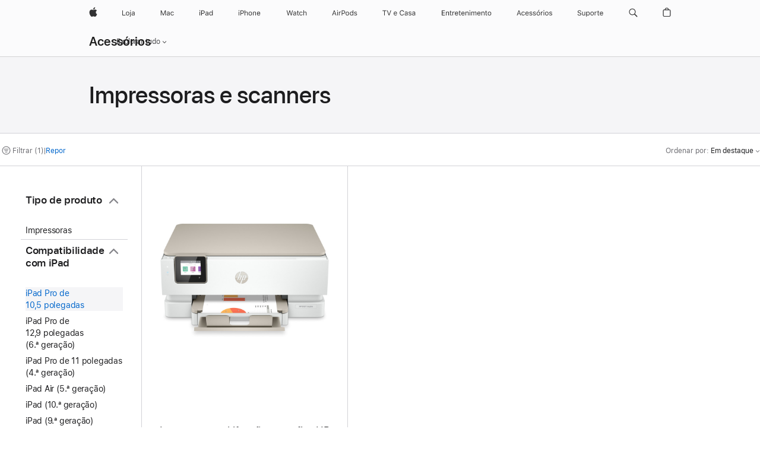

--- FILE ---
content_type: text/html;charset=utf-8
request_url: https://www.apple.com/pt/shop/accessories/all/printers-scanners?fh=459e%2B48d0
body_size: 38997
content:
<!DOCTYPE html>

<html class="pt-pt pt nojs seg-consumer emea" lang="pt-PT" >
		<head>


            <link rel="preconnect" href="https://store.storeimages.cdn-apple.com/4668/store.apple.com" crossorigin="anonymous">
            <link rel="dns-prefetch" href="https://store.storeimages.cdn-apple.com/4668/store.apple.com" crossorigin="anonymous">

            <link rel="preconnect" href="https://www.apple.com" crossorigin="anonymous">
            <link rel="dns-prefetch" href="https://www.apple.com" crossorigin="anonymous">

            <meta name="viewport" content="width=device-width, height=device-height, initial-scale=1" />
    <title>iPad Pro de 10,5 polegadas - Impressoras e scanners - Acessórios - Apple (PT)</title>
    <meta charset="utf-8" />
    <meta http-equiv="X-UA-Compatible" content="IE=edge,chrome=1" />    
    <meta name="format-detection" content="telephone=no" />        
         <meta name="robots" content="max-image-preview:large" />
        <meta property="og:url" content="https://www.apple.com/pt/shop/accessories/all/printers-scanners?f=ipadpro_10_5&amp;fh=459e%2B48d0" />
        <meta property="og:image" content="https://store.storeimages.cdn-apple.com/1/as-images.apple.com/is/og-default?wid=1200&amp;hei=630&amp;fmt=jpeg&amp;qlt=95&amp;.v=1525370171638" />
        <meta property="og:type" content="website" />
        <meta property="og:locale" content="pt_PT" />
        <meta name="twitter:card" content="summary_large_image" />
        <meta property="og:site_name" content="Apple (PT)" />
        <meta name="twitter:site" content="@apple" />
        <meta property="og:description" content="Compre impressoras, scanners e consumíveis para o seu Mac ou iPad preferido. Envio grátis ao comprar online." />
        <meta property="og:title" content="iPad Pro de 10,5 polegadas - Impressoras e scanners - Acessórios" />
    <meta name="description" content="Compre impressoras, scanners e consumíveis para o seu Mac ou iPad preferido. Envio grátis ao comprar online." />
        
      
      
      <link rel="canonical" href="https://www.apple.com/pt/shop/accessories/all/printers-scanners?f=ipadpro_10_5&amp;fh=459e%2B48d0" />
          <script  crossorigin="anonymous"> document.cookie = "as_sfa=MnxwdHxwdHx8cHRfUFR8Y29uc3VtZXJ8aW50ZXJuZXR8MHwwfDE; path=/; domain=apple.com; expires=Sat, 25-Jul-2026 18:28:14 GMT; Secure;"; </script>
			<script type="application/ld+json">{"@context":"https://schema.org","@type":"Product","name":"Impressora multifunções sem fios HP ENVY Inspire 7220e","url":"https://www.apple.com/pt/shop/product/hq2x2zm/a/impressora-multifun%C3%A7%C3%B5es-sem-fios-hp-envy-inspire-7220e","brand":{"@type":"Organization","name":"HP"},"offers":[{"@type":"Offer","priceCurrency":"EUR","price":149.95,"sku":"HQ2X2ZM/A","shippingDetails":{"@type":"OfferShippingDetails","shippingRate":{"@type":"MonetaryAmount","value":0,"currency":"EUR"}},"hasMerchantReturnPolicy":{"@type":"MerchantReturnPolicy","applicableCountry":"PT","returnPolicyCategory":"https://schema.org/MerchantReturnFiniteReturnWindow","merchantReturnDays":14,"returnMethod":"https://schema.org/ReturnByMail","returnFees":"https://schema.org/FreeReturn"}}],"image":"https://store.storeimages.cdn-apple.com/1/as-images.apple.com/is/HQ2X2?wid=890&hei=890&fmt=jpeg&qlt=90&.v=1651797386505","description":"Com a Impressora multifunções HP ENVY Inspire 7220e pode imprimir praticamente tudo, desde documentos a fotografias de alta qualidade. Compre online em apple.com.","color":"Branco"}</script>
			<script type="application/ld+json">{"@context":"https://schema.org","@type":"BreadcrumbList","itemListElement":[{"@type":"ListItem","position":"1","item":{"@id":"https://www.apple.com/pt/shop/accessories/all","url":"https://www.apple.com/pt/shop/accessories/all","name":"Acessórios"}},{"@type":"ListItem","position":"2","name":"Impressoras e scanners"}]}</script>
		
		
	<script type="application/json" id="metrics">{"config":{"asMetrics":{"asMetricsFeatures":["sharedDataLayer"],"dataMule":"v1","storedEntryPointEnabled":false,"graffitiEnabled":false},"omniture":{"account":["applestoreww"],"trackingServer":"securemetrics.apple.com","internalDomains":["store.apple.com","secure.store.apple.com","secure1.store.apple.com","secure2.store.apple.com","epp.apple.com","secure1.epp.apple.com","storeint.apple.com","secure1.storeint.apple.com","www.apple.com"]},"global":{"cookieDomain":"apple.com"}},"data":{"node":"standard/home/shop_accessories/all_accessories/printers_scanners","pageName":"AOS: home/shop_accessories/all_accessories/printers_scanners","properties":{"isHomePage":false,"encryptedStoreId":"wT7FYXAK9KHC2Y2JY","serverName":"c6558000","characterSetForCountry":"UTF-8","currencyCode":"EUR","computedChannel":"AOS: Accessory","storeSegmentVariable":"AOS: PT Consumer","storeFrontId":"504381","computedCustomStoreName":"AOS: Portugal Consumer External","langAttribute":"pt-pt","evarDataNodesEnabled":true},"currency":"EUR","area":"shop"}}</script>
    
    
    

            <script crossorigin="anonymous">
                     if (/(iPhone|iPod).*OS ([6-9]|[1-9][0-9]).*AppleWebKit.*Mobile.*Safari/.test(navigator.userAgent)) {
                       var headNode = document.getElementsByTagName("head")[0];
var sbNode = document.createElement('meta');
var url = decodeURI("https://www.apple.com/pt/shop/accessories/all/printers-scanners?f=ipadpro_10_5&amp;fh=459e%2B48d0");
var ses = "; " + document.cookie;
var sesParts = ses.split("; s_vi=");
ses = sesParts.length == 2 ? sesParts.pop().split(";").shift() : '';
if (ses !== '') {
    url += url.indexOf('?') >= 0 ? '&' : '?';
    url += 'ses=' + encodeURI(ses);
}
sbNode.name = 'apple-itunes-app';
sbNode.content = 'app-id=375380948, app-argument=' + url;
headNode.appendChild(sbNode);

                     }
                    else if (/(iPad).*OS ([6-9]|[1-9][0-9]).*AppleWebKit.*Mobile.*Safari/.test(navigator.userAgent)) {
                      var headNode = document.getElementsByTagName("head")[0];
var sbNode = document.createElement('meta');
var url = decodeURI("https://www.apple.com/pt/shop/accessories/all/printers-scanners?f=ipadpro_10_5&amp;fh=459e%2B48d0");
var ses = "; " + document.cookie;
var sesParts = ses.split("; s_vi=");
ses = sesParts.length == 2 ? sesParts.pop().split(";").shift() : '';
if (ses !== '') {
    url += url.indexOf('?') >= 0 ? '&' : '?';
    url += 'ses=' + encodeURI(ses);
}
sbNode.name = 'apple-itunes-app';
sbNode.content = 'app-id=375380948, app-argument=' + url;
headNode.appendChild(sbNode);

                    }
            </script>



        

        

        

            	<script crossorigin="anonymous">
		window.asUnsupportedBrowserUrl = "https://www.apple.com/pt/shop/unsupported";
	</script>


<script crossorigin="anonymous">
	//replace nojs class with js on html element
	(function(html){
		html.className = html.className.replace(/\bnojs\b/,'js')
	})(document.documentElement);

	// add metric shim
	window.s = {
		t: () => {},
		tl: () => {},
		clearVars: () => {},
		pageName: 'disabled',
		disabled: true
	};
</script>

    
            <link data-srs rel="stylesheet" href="https://store.storeimages.cdn-apple.com/4668/store.apple.com/static-resources/rs-globalelements-2.20.0-e0ef1/dist/ac-globalnav.css" media="screen, print"  />




        <link data-srs rel="stylesheet" href="https://store.storeimages.cdn-apple.com/4668/store.apple.com/static-resources/rs-external-1.68.1-ed939/dist/pt/external.css" media="screen, print"  />
        <link data-srs rel="stylesheet" href="https://store.storeimages.cdn-apple.com/4668/store.apple.com/static-resources/rs-vendor-1.31.0-51e19/dist/common-css@1.2.0/dist/common.css" media="screen, print"  />
        <link data-srs rel="stylesheet" href="https://store.storeimages.cdn-apple.com/4668/store.apple.com/static-resources/rs-accessories-3.15.2-f9220/dist/category-landing.css" media="screen, print"  />

        <link data-srs rel="stylesheet" href="https://www.apple.com/wss/fonts?families=SF+Pro,v3:200,300,400,500,600|SF+Pro+Icons,v3|Apple+Monochrome+Emoji,v3|Apple+Monochrome+Emoji+Ind,v2|Graphik,v1"  />

    




	<script crossorigin="anonymous">
		window.irOn=true;
	</script>

    <script crossorigin="anonymous">
        window.ECHO_CONFIG = {
            metadata: {
                environment: "",
                format: "common",
                fmt: "common",
                region: "emea",
                country: "PT",
                sf: "pt",
                segment: "Consumer",
                locale: "pt-pt",
                referer: document.referrer,
                node: "standard/home/shop_accessories/all_accessories/printers_scanners",
                pageResource: "accessories-3",
                feature: "category-landing",
                targetEnabled: "false"
            },
            config: {
                "pageViewId": Math.random().toString(36).substring(2, 12) + '-' + Date.now().toString(36),
                "app": "com.apple.www.Store",
                "delaySendingPageViewDataMS": 500,
                "nonEssentialEventSampleRatePct": 0.1,
                "altTextEventSampleRatePct": 1.0,
                "customEventSampleRatePct": 25.0,
                "interactionEventSampleRatePct": 100.0,
                "performanceMeasureEventSampleRatePct": 5.0,
                "performanceNowEventSampleRatePct": 65.0,
                "resourceEventSampleRatePct": 5.0,
                "rumEventSampleRatePct": 25.0,
                "performanceMeasurePollingIntervalMS": 1000,
                "performanceMeasuresToReport": "".split(','),
                "resourceDisallowedResourceList": "securemetrics.apple.com".split(','),
                "resourcePollingIntervalMS": 2001,
                "sendErrors": true,
                "sendPageViewData": true,
                "sendResourceData":  true,
                "url": "https://xp.apple.com/report/2/xp_aos_clientperf,/shop/mdp/api/echo",
                "echoSubDomainName": "https://www.apple.com",
                "passiveEventIngestionUrl": "https://xp.apple.com/report/2/xp_aos_clientperf",
                "criticalEventIngestionUrl": "/shop/mdp/api/echo",
                "sendLoggingData": true,
                "eventListeners": null || {},
                "preLoadErrors": []
            }
        };

        window.ECHO_CONFIG.config.preLoadErrorListener = window.addEventListener('error', (event) => {
            window.ECHO_CONFIG.config.preLoadErrors.push(event);
        });

        window.AS_LOG_LEVEL = "ERROR";
    </script>


    
        <script data-srs

            src="https://store.storeimages.cdn-apple.com/4668/store.apple.com/static-resources/rs-external-1.68.1-ed939/dist/unsupportedBrowser.min.js"


         nomodule crossorigin="anonymous" integrity="sha384-xA4aSWL+MVd9UwGaciKIe6Ws2in1+cSOXfCZ/KgWWJeJ1eBDhPaftM2S97id4HfU"></script>
        <script data-srs

            src="https://store.storeimages.cdn-apple.com/4668/store.apple.com/static-resources/rs-echo-3.30.0-4f384/dist/echo.min.js"


         async crossorigin="anonymous" type="module" integrity="sha384-57kiFvsJ04kQkvJLsrJE9W6XZak+iSEPGJQnsO/qAdQJUo1Va2/XR8OWd9gD/K+B"></script>
        <script data-srs

            src="https://store.storeimages.cdn-apple.com/4668/store.apple.com/static-resources/rs-external-1.68.1-ed939/dist/external.js"


         crossorigin="anonymous" integrity="sha384-7UgHstVfwyQwDgXfwurVWh+HWOaKwNIYeZ5LVRPd7ydcPqb6tijs/y8E86ncDJSW"></script>
        <script data-srs

            src="https://store.storeimages.cdn-apple.com/4668/store.apple.com/static-resources/rs-external-1.68.1-ed939/dist/log.js"


         crossorigin="anonymous" integrity="sha384-LLtjA+VZTCx6UvMkbBiY8rm4va9KSPyu1dR1l67jFCnp/Kyuuf2KbM00MtPKB5zQ"></script>
        <script data-srs

            src="https://store.storeimages.cdn-apple.com/4668/store.apple.com/static-resources/rs-vendor-1.31.0-51e19/dist/adobe-appmeasurement@2.23.0/third-party/js/AppMeasurement.js"


         crossorigin="anonymous" integrity="sha384-F1AYDcGm0yYcO+ZUQ5n1Anuylmy4hDT+UjPesrQBpHh8174rgghpI9rMLgq1vgfs"></script>
        <script data-srs

            src="https://store.storeimages.cdn-apple.com/4668/store.apple.com/static-resources/rs-analytics-1.7.3-5b6dd/dist/analytics.js"


         crossorigin="anonymous" integrity="sha384-5AQ8BMKfJpk7nVx67WYjdUzasBP+D2B7GsYw8DhniTkok4bUCNu+8mol+sQJOgLk"></script>
        <script data-srs

            src="https://store.storeimages.cdn-apple.com/4668/store.apple.com/static-resources/rs-vendor-1.31.0-51e19/dist/lodash@4.17.21/lodash.min.js"


         crossorigin="anonymous" integrity="sha384-H6KKS1H1WwuERMSm+54dYLzjg0fKqRK5ZRyASdbrI/lwrCc6bXEmtGYr5SwvP1pZ"></script>
        <script data-srs

            src="https://store.storeimages.cdn-apple.com/4668/store.apple.com/static-resources/rs-vendor-1.31.0-51e19/dist/react@18.2.0/umd/react.production.min.js"


         crossorigin="anonymous" integrity="sha384-tMH8h3BGESGckSAVGZ82T9n90ztNXxvdwvdM6UoR56cYcf+0iGXBliJ29D+wZ/x8"></script>
        <script data-srs

            src="https://store.storeimages.cdn-apple.com/4668/store.apple.com/static-resources/rs-vendor-1.31.0-51e19/dist/react-dom@18.2.0/umd/react-dom.production.min.js"


         crossorigin="anonymous" integrity="sha384-bm7MnzvK++ykSwVJ2tynSE5TRdN+xL418osEVF2DE/L/gfWHj91J2Sphe582B1Bh"></script>
        <script data-srs

            src="https://store.storeimages.cdn-apple.com/4668/store.apple.com/static-resources/rs-accessories-3.15.2-f9220/dist/category-landing.js"


         crossorigin="anonymous" integrity="sha384-wOaG4zF+1+nSqtf4tzsehlOVdm/kjUgfKvGJ4u7JlCe/z37tpfjUa4V15l19XpDH"></script>

        <script data-srs src="https://store.storeimages.cdn-apple.com/4668/store.apple.com/static-resources/rs-globalelements-2.20.0-e0ef1/dist/ac-globalnav.umd.js" defer crossorigin="anonymous" integrity="sha384-2VfvJpAfs3Z/4i+I+F4Ygb84rD642EhD4Xovy+V0ynqTvl2DUapTR3OqN+/Q2Gao"></script>
    <script data-srs src="https://store.storeimages.cdn-apple.com/4668/store.apple.com/static-resources/rs-globalelements-2.20.0-e0ef1/dist/globalelements.js" crossorigin="anonymous" integrity="sha384-Vd4M0TI5DAjH73dnM/hI4oN/2/mxN9SrrUwWVLjAtD3r4q5hE2DcNVMnjkwpAinh"></script>








    


        <script id="shldVerify" type="module" crossorigin="anonymous" src="/shop/shld/v1/verify.js" integrity="sha384-ks5BFNp9vK3a6D/0EnZWJmYLnvFIKqx9dh3gsx67abkqD22O3pf42MkW90VxN8TP"></script>
        <script crossorigin="anonymous">
            window.shldConfig= {
                isEnabled: true
            };
        </script>

    <script crossorigin="anonymous">
        (function () {
            const logger = typeof window.Log === "function" ? window.Log("pixel") : window.console;

            try {
                function sanitizeAndNormalizePathname(pathname) {
                    let newPathname = pathname;
                    let decodedPathname;

                    try {
                        decodedPathname = decodeURIComponent(pathname);
                    } catch (error) {
                        decodedPathname = pathname;
                    }

                    // first handle /storepickup and /<sf>/storepickup
                    if (decodedPathname.includes('/storepickup')) {
                        newPathname = '/storepickup';
                    }

                    // then handle /store and /<sf>/store
                    else if (decodedPathname.includes('/store')) {
                        const base = '/store';
                        const path = decodedPathname.split('/store')[1];
                        newPathname = `${base}${path}`;
                    }

                    // handle /search and /<sf>/search
                    else if (decodedPathname.includes('/search')) {
                        newPathname = '/search';
                    }

                    // handle /giftcard and /<sf>/giftcard
                    else if (decodedPathname.includes('/giftcard')) {
                        newPathname = '/giftcard';
                    }

                    // handle /shop/bag/saved_bag and /<sf>/shop/bag/saved_bag
                    else if (decodedPathname.includes('/shop/bag/saved_bag')) {
                        const base = '/shop/bag/saved_bag';
                        newPathname = `${base}`;
                    }

                    // handle /shop/order and /<sf>/shop/order
                    else if (decodedPathname.includes('/shop/bag')) {
                        const base = '/shop/bag';
                        newPathname = `${base}`;
                    }

                    // handle /shop/order and /<sf>/shop/order
                    else if (decodedPathname.includes('/shop/pdpAddToBag')) {
                        const base = '/shop/pdpAddToBag';
                        newPathname = `${base}`;
                    }

                    // handle /shop/order and /<sf>/shop/order
                    else if (decodedPathname.includes('/shop/order')) {
                        const base = '/shop/order';
                        const path = decodedPathname
                            .split(base)[1]
                            .replace(/\d/g, '0')
                            .replace(/[\w.-]+@[\w.-]+\.\w+/g, 'user@example.com');
                        newPathname = `${base}${path}`;
                    }

                    // handle /shop/recap and /<sf>/shop/recap
                    else if (decodedPathname.includes('/shop/recap')) {
                        const base = '/shop/recap';
                        newPathname = `${base}`;
                    }

                    // handle /shop/start and /<sf>/shop/start
                    else if (decodedPathname.includes('/shop/start')) {
                        const base = '/shop/start';
                        newPathname = `${base}`;
                    }

                    // handle /shop/confirm and /<sf>/shop/confirm
                    else if (decodedPathname.includes('/shop/confirm')) {
                        const base = '/shop/confirm';
                        newPathname = `${base}`;
                    }

                    // handle /shop/posThankYou and /<sf>/shop/posThankYou
                    else if (decodedPathname.includes('/shop/posThankYou')) {
                        const base = '/shop/posThankYou';
                        newPathname = `${base}`;
                    }

                    // handle /shop/yoursaves and /<sf>/shop/yoursaves
                    else if (decodedPathname.includes('/shop/yoursaves')) {
                        const base = '/shop/yoursaves';
                        newPathname = `${base}`;
                    }

                    // handle /shop and /<sf>/shop
                    else if (decodedPathname.includes('/shop')) {
                        const base = '/shop';
                        const path = decodedPathname.split('/shop')[1];
                        newPathname = `${base}${path}`;
                    }

                    // handle %
                    if (newPathname.includes('%')) {
                        newPathname = newPathname.split('%')[0];
                    }

                    return newPathname;
                }

                function getSanitizedLocation(location) {
                    if (!location) {
                        return {};
                    }
                    const newLocation = new URL(location);
                    if (newLocation.protocol.startsWith('http')) {
                        return newLocation;
                    }
                    newLocation.pathname = 'pathname';
                    return newLocation;
                }

                function getAosSanitizedLocation(location) {
                    const sanitizedLocation = getSanitizedLocation(location);

                    const normalizedPath = sanitizeAndNormalizePathname(sanitizedLocation.pathname);

                    sanitizedLocation.hash = '';
                    sanitizedLocation.href = `${sanitizedLocation.protocol}//${sanitizedLocation.host}${normalizedPath}`;
                    sanitizedLocation.password = '';
                    sanitizedLocation.pathname = normalizedPath;
                    sanitizedLocation.search = '';

                    return sanitizedLocation;
                }

                const sanitizedLocation = getAosSanitizedLocation(window.location);

                function getPageShopPath(pathname) {
                    let newPathname = pathname;

                    // handle /shop/product and /<sf>/shop/product
                    if (newPathname.includes('/shop/product')) {
                        const base = '/shop/product';
                        newPathname = `${base}`;
                    }

                    const pathElements = newPathname.split('/');

                    if (pathElements.length <= 5) {
                        return newPathname;
                    }

                    return pathElements.slice(0, 4).join('/');
                }

                const pageViewId = window.ECHO_CONFIG && window.ECHO_CONFIG.config && window.ECHO_CONFIG.config.pageViewId;
                const referrer = document.referrer.includes('apple.com') ? getAosSanitizedLocation(document.referrer).href : document.referrer;
                const host = sanitizedLocation.host;
                const pageHostname = sanitizedLocation.hostname;
                const pagePathname = sanitizedLocation.pathname;
                const pageUrl = sanitizedLocation.href;
                const pageShopPath = getPageShopPath(sanitizedLocation.pathname);
                const recordTime=Date.now();
                const src = `https://www.apple.com/shop/mdp/echo/echo.png?pageViewId=${pageViewId}&recordTime=${recordTime}&referrer=${referrer}&referer=${referrer}&host=${host}&pageHostname=${pageHostname}&pageUrl=${pageUrl}&pagePathname=${pagePathname}&pageShopPath=${pageShopPath}&eventType=pageview&environment=&format=common&region=emea&country=PT&sf=pt&segment=Consumer&locale=pt-pt&node=standard/home/shop_accessories/all_accessories/printers_scanners&pageResource=accessories-3&feature=category-landing`;
                const pixelScript = document.createElement("img");

                pixelScript.setAttribute("src", src);
            } catch (e) {
                logger.error(e);
            }
        })();
    </script>

    <noscript>
        <img src="https://www.apple.com/shop/mdp/echo/echo.png?pageViewId=no-js&recordTime=no-js&referrer=no-js&referer=no-js&host=no-js&pageHostname=no-js&pageUrl=no-js&pagePathname=no-js&pageShopPath=no-js&eventType=pageview&environment=&format=common&region=emea&country=PT&sf=Consumer&segment=Consumer&locale=pt-pt&node=standard/home/shop_accessories/all_accessories/printers_scanners&pageResource=accessories-3&feature=category-landing" width="1" height="1" />
    </noscript>



        <script crossorigin="anonymous">
            window.dynamicFootnotesConfig = {
                dynamicSymbols: ["<sup>±</sup>","<sup>±±</sup>","<sup>†</sup>","<sup>††</sup>","<sup>‡</sup>","<sup>‡‡</sup>","°","°°","<sup>※</sup>","<sup>※※</sup>"],
                selector: "div.footnotes",
                footnoteElementType: "p",
                footnoteElementDataAttr: "data-dynamic-footnote",
                placeholderRegex: /{footnote\.(.*?)}/g,
                placeholderIdFindFn: function (str) {
                    return str.split(".")[1].split("}")[0]
                },
                symbolCache: {},
                nextSymbolIndex: 0
            };
        </script>

        <script crossorigin="anonymous">
            window.dynamicHashConfig = {
                // should match something like '__hash__'
                placeholderRegex: /__hash__/g,
            };

            window.dcpConfig = {
                mzoneUrl: "/pt/shop/personalization",
                mzoneParamPrefix: "mz",
                moduleBaseUrl: "/pt/shop/content-module",
                timeoutMS: 2000,
                enabled: true,
                mzoneIdList: [],
                mzoneMap: {},
                dataAttr: 'data-mzone',
                dynamicDataAttr: 'data-mzone-dynamic-content',
                acStatusConfigGetter: function () {
                    var acConfig = window.acSetup;

                    if (!acConfig) {
                        return false;
                    }

                    return {
                        merchantIdentifier: acConfig.merchantIdentifier || '',
                        signature: acConfig.signature || '',
                        signedFields: acConfig.signedFields || null
                    };
                },
                analytics: {
                    attributesToAddToModules: [
                        { key: "role", value: "listitem", type: "string" },
                        { key: "data-rule-id", value: "ruleId", type: "moduleProperty" },
                        { key: "data-module-id", value: "moduleId", type: "moduleProperty" }
                    ],
                    selectorsToIgnore: [".dcp-module-hook", "style", "script", "noscript"],
                }
            };
        </script>



            


    

<script crossorigin="anonymous">
	if(!/dssid2/.test(document.cookie) || !/as_dc/.test(document.cookie)) {
		document.addEventListener('DOMContentLoaded', () => {
			const ie = document.createElement("IMG");
			ie.src = '/pt/shop/dc';
			ie.width = 1;
			ie.height = 1;
			ie.style.display = "none";
			ie.alt = "";
			document.body.appendChild(ie);
		});
	}
</script>


    


</head>


	<body class=" as-theme-light-heroimage rf-category">
		    <div class="metrics">
            <noscript>
        <img src="https://securemetrics.apple.com/b/ss/applestoreww/1/H.8--NS/0?pageName=No-Script:AOS%3A+home%2Fshop_accessories%2Fall_accessories%2Fprinters_scanners" height="1" width="1" alt=""/>
    </noscript>


        
        	<script></script>


        
        
    <script crossorigin="anonymous">
            if (window.asMetrics && window.asMetrics.initialize) {
                window.asMetrics.initialize();
            }
    </script>


    </div>




<script crossorigin="anonymous">
	if(!/dssid2/.test(document.cookie) || !/as_dc/.test(document.cookie)) {
		document.addEventListener('DOMContentLoaded', () => {
			const ie = document.createElement("IMG");
			ie.src = '/pt/shop/dc';
			ie.width = 1;
			ie.height = 1;
			ie.style.display = "none";
			ie.alt = "";
			document.body.appendChild(ie);
		});
	}
</script>




		<div id="page">
			


    <script id="aos-gn-links" type="application/json">
    {  "educationrouting" : "https://www.apple.com/pt/shop/browse/home/education_routing",  "special_deals" : "https://www.apple.com/pt/shop/refurbished",  "buy_iphone/iphone_se" : "https://www.apple.com/pt/iphone",  "buy_mac" : "https://www.apple.com/pt/shop/buy-mac",  "edu_store" : "https://www.apple.com/pt-edu/store",  "order/list" : "https://secure.store.apple.com/pt/shop/order/list",  "buy_airtag/airtag" : "https://www.apple.com/pt/shop/browse/home/shop_airtag/family/airtag",  "buy_watch" : "https://www.apple.com/pt/shop/buy-watch",  "ipad/keyboards" : "https://www.apple.com/pt/shop/ipad/accessories/keyboards",  "ipad/accessories" : "https://www.apple.com/pt/shop/ipad/accessories",  "accessories/all_accessories/made_by_apple" : "https://www.apple.com/pt/shop/accessories/all/made-by-apple",  "watch/bands" : "https://www.apple.com/pt/shop/watch/bands",  "buy_homepod/homepod_mini" : "https://www.apple.com/pt/shop/homepod/family/homepod-mini",  "eppstore/veteransandmilitary" : "https://www.apple.com/pt/",  "studio/apple_watch" : "https://www.apple.com/pt/shop/studio/apple-watch",  "payment_plan" : "https://www.apple.com/pt/shop/browse/finance/PaypalFinancingLandingPage",  "buy_homepod/homepod" : "https://www.apple.com/pt/shop/homepod/family/homepod",  "buy_tv/apple_tv_4k" : "https://www.apple.com/pt/shop/tv/family/apple-tv-4k",  "trade_in" : "https://www.apple.com/pt/shop/trade-in",  "mac/accessories" : "https://www.apple.com/pt/shop/mac/accessories",  "accessories/all_accessories/beats_featured" : "https://www.apple.com/pt/shop/accessories/all/beats-featured",  "buy_iphone/carrier_offers" : "https://www.apple.com/pt/shop/buy-iphone/carrier-offers",  "store" : "https://www.apple.com/pt/store",  "watch/accessories" : "https://www.apple.com/pt/shop/watch/accessories",  "buy_ipad" : "https://www.apple.com/pt/shop/buy-ipad",  "buy_iphone" : "https://www.apple.com/pt/shop/buy-iphone",  "smart_home/accessories" : "https://www.apple.com/pt/shop/smart-home/accessories",  "buy_iphone/iphone_12" : "https://www.apple.com/pt/iphone",  "buy_iphone/iphone_13" : "https://www.apple.com/pt/iphone",  "iphone/accessories" : "https://www.apple.com/pt/shop/iphone/accessories",  "buy_accessories" : "https://www.apple.com/pt/shop/accessories/all"}
    </script>


            <meta name="aos-gn-template" content="2.18.1-SNAPSHOT - Tue Jul 22 2025 12:19:03 GMT-0700 (Pacific Daylight Time)" />
            <meta name="globalnav-store-key" content="SJHJUH4YFCTTPD4F4" />
            <meta name="globalnav-search-field[action]" content="/pt/search" />
            <meta name="globalnav-submenus-enabled" content="true" data-ff-enabled data-cms />
            <meta name="globalmessage-segment-redirect" content="true" data-cms />
            <meta name="globalnav-search-suggestions-enabled" content="true" data-cms />
            <meta name="globalnav-bag-flyout-enabled" content="true" data-cms />






















































<div id="globalheader">
  <aside id="globalmessage-segment" lang="pt-PT" dir="ltr" class="globalmessage-segment">
    <ul class="globalmessage-segment-content" data-strings="{&quot;view&quot;:&quot;{%STOREFRONT%} Página inicial da loja&quot;,&quot;segments&quot;:{&quot;smb&quot;:&quot;Página inicial da loja para empresas&quot;,&quot;eduInd&quot;:&quot;Página inicial da loja para educação&quot;,&quot;other&quot;:&quot;Página inicial da loja&quot;},&quot;exit&quot;:&quot;Sair&quot;}"></ul>
  </aside>
  <nav id="globalnav" lang="pt-PT" dir="ltr" aria-label="Global" data-analytics-element-engagement-start="globalnav:onFlyoutOpen" data-analytics-element-engagement-end="globalnav:onFlyoutClose" data-store-api="https://www.apple.com/pt/shop/bag/status" data-analytics-activitymap-region-id="global nav" data-analytics-region="global nav" class="globalnav no-js">
    <div class="globalnav-content">
      <div class="globalnav-item globalnav-menuback">
        <button class="globalnav-menuback-button" aria-label="Menu principal">
          <span class="globalnav-chevron-icon"><svg height="48" viewbox="0 0 9 48" width="9" xmlns="http://www.w3.org/2000/svg">
              <path d="m1.5618 24.0621 6.5581-6.4238c.2368-.2319.2407-.6118.0088-.8486-.2324-.2373-.6123-.2407-.8486-.0088l-7 6.8569c-.1157.1138-.1807.2695-.1802.4316.001.1621.0674.3174.1846.4297l7 6.7241c.1162.1118.2661.1675.4155.1675.1577 0 .3149-.062.4326-.1846.2295-.2388.2222-.6187-.0171-.8481z"></path></svg></span>
        </button>
      </div>
      <ul id="globalnav-list" class="globalnav-list">
        <li data-analytics-element-engagement="globalnav hover - apple" class="globalnav-item globalnav-item-apple">
          <a href="https://www.apple.com/pt/" data-globalnav-item-name="apple" data-analytics-title="apple home" aria-label="Apple" class="globalnav-link globalnav-link-apple" data-autom="gn_apple"><span class="globalnav-image-regular globalnav-link-image"><svg height="44" viewbox="0 0 14 44" width="14" xmlns="http://www.w3.org/2000/svg">
                <path d="m13.0729 17.6825a3.61 3.61 0 0 0 -1.7248 3.0365 3.5132 3.5132 0 0 0 2.1379 3.2223 8.394 8.394 0 0 1 -1.0948 2.2618c-.6816.9812-1.3943 1.9623-2.4787 1.9623s-1.3633-.63-2.613-.63c-1.2187 0-1.6525.6507-2.644.6507s-1.6834-.9089-2.4787-2.0243a9.7842 9.7842 0 0 1 -1.6628-5.2776c0-3.0984 2.014-4.7405 3.9969-4.7405 1.0535 0 1.9314.6919 2.5924.6919.63 0 1.6112-.7333 2.8092-.7333a3.7579 3.7579 0 0 1 3.1604 1.5802zm-3.7284-2.8918a3.5615 3.5615 0 0 0 .8469-2.22 1.5353 1.5353 0 0 0 -.031-.32 3.5686 3.5686 0 0 0 -2.3445 1.2084 3.4629 3.4629 0 0 0 -.8779 2.1585 1.419 1.419 0 0 0 .031.2892 1.19 1.19 0 0 0 .2169.0207 3.0935 3.0935 0 0 0 2.1586-1.1368z"></path></svg></span><span class="globalnav-image-compact globalnav-link-image"><svg height="48" viewbox="0 0 17 48" width="17" xmlns="http://www.w3.org/2000/svg">
                <path d="m15.5752 19.0792a4.2055 4.2055 0 0 0 -2.01 3.5376 4.0931 4.0931 0 0 0 2.4908 3.7542 9.7779 9.7779 0 0 1 -1.2755 2.6351c-.7941 1.1431-1.6244 2.2862-2.8878 2.2862s-1.5883-.734-3.0443-.734c-1.42 0-1.9252.7581-3.08.7581s-1.9611-1.0589-2.8876-2.3584a11.3987 11.3987 0 0 1 -1.9373-6.1487c0-3.61 2.3464-5.523 4.6566-5.523 1.2274 0 2.25.8062 3.02.8062.734 0 1.8771-.8543 3.2729-.8543a4.3778 4.3778 0 0 1 3.6822 1.841zm-6.8586-2.0456a1.3865 1.3865 0 0 1 -.2527-.024 1.6557 1.6557 0 0 1 -.0361-.337 4.0341 4.0341 0 0 1 1.0228-2.5148 4.1571 4.1571 0 0 1 2.7314-1.4078 1.7815 1.7815 0 0 1 .0361.373 4.1487 4.1487 0 0 1 -.9867 2.587 3.6039 3.6039 0 0 1 -2.5148 1.3236z"></path></svg></span><span class="globalnav-link-text">Apple</span></a>
        </li>
        <li class="globalnav-item globalnav-menu" data-topnav-flyout-item="menu" data-topnav-flyout-label="Menu" role="none">
          <div class="globalnav-flyout" data-topnav-flyout="menu">
            <div class="globalnav-menu-list">
              <div data-analytics-element-engagement="globalnav hover - store" class="globalnav-item globalnav-item-store globalnav-item-menu">
                <ul class="globalnav-submenu-trigger-group" role="none">
                  <li class="globalnav-submenu-trigger-item">
                    <a href="/pt/store" data-globalnav-item-name="store" data-topnav-flyout-trigger-compact="" data-analytics-title="store" data-analytics-element-engagement="hover - store" aria-label="Loja" class="globalnav-link globalnav-submenu-trigger-link globalnav-link-store" data-autom="gn_store"><span class="globalnav-link-text-container"><span class="globalnav-image-regular globalnav-link-image"><svg height="44" viewbox="0 0 21 44" width="21" xmlns="http://www.w3.org/2000/svg">
                            <path d="m5.1328 25.9914h-5.1328v-8.4551h1.0547v7.5059h4.0781zm.8237-3.1582c0-2.0332 1.1133-3.2695 2.9121-3.2695s2.9121 1.2363 2.9121 3.2695c0 2.0273-1.1133 3.2695-2.9121 3.2695s-2.9121-1.2422-2.9121-3.2695zm4.7813 0c0-1.5-.6738-2.3613-1.8691-2.3613s-1.8691.8613-1.8691 2.3613c0 1.4941.6738 2.3613 1.8691 2.3613s1.8691-.8672 1.8691-2.3613zm3.5361 3.4688c0 1.3008-.6094 1.8574-1.9336 1.8574h-.1758v-.8614h.1523c.7148 0 .9492-.2812.9492-.9785v-6.6445h1.0078v6.627zm-1.1953-8.5489c0-.3867.3164-.7031.7031-.7031s.7031.3164.7031.7031-.3164.7031-.7031.7031-.7031-.3164-.7031-.7031zm2.6221 6.4688c0-1.1309.832-1.7812 2.3027-1.8691l1.8223-.1113v-.5742c0-.7793-.4863-1.207-1.4297-1.207-.7559 0-1.2832.2871-1.4238.7852h-1.0195c.1348-1.0137 1.1309-1.6816 2.4785-1.6816 1.541 0 2.4023.791 2.4023 2.1035v4.3242h-.9609v-.9316h-.0938c-.4102.6738-1.1016 1.043-1.9453 1.043-1.2246-.0003-2.1328-.7268-2.1328-1.8811zm4.125-.586v-.5801l-1.6992.1113c-.9609.0645-1.3828.3984-1.3828 1.0312 0 .6445.5449 1.0195 1.2773 1.0195 1.0371.0002 1.8047-.6795 1.8047-1.5819z"></path></svg></span><span class="globalnav-link-text">Loja</span></span></a>
                  </li>
                </ul>
              </div>
              <div data-analytics-element-engagement="globalnav hover - mac" class="globalnav-item globalnav-item-mac globalnav-item-menu">
                <ul class="globalnav-submenu-trigger-group" role="none">
                  <li class="globalnav-submenu-trigger-item">
                    <a href="https://www.apple.com/pt/mac/" data-globalnav-item-name="mac" data-topnav-flyout-trigger-compact="" data-analytics-title="mac" data-analytics-element-engagement="hover - mac" aria-label="Mac" class="globalnav-link globalnav-submenu-trigger-link globalnav-link-mac" data-autom="gn_mac"><span class="globalnav-link-text-container"><span class="globalnav-image-regular globalnav-link-image"><svg height="44" viewbox="0 0 23 44" width="23" xmlns="http://www.w3.org/2000/svg">
                            <path d="m8.1558 25.9987v-6.457h-.0703l-2.666 6.457h-.8907l-2.666-6.457h-.0703v6.457h-.9844v-8.4551h1.2246l2.8945 7.0547h.0938l2.8945-7.0547h1.2246v8.4551zm2.5166-1.7696c0-1.1309.832-1.7812 2.3027-1.8691l1.8223-.1113v-.5742c0-.7793-.4863-1.207-1.4297-1.207-.7559 0-1.2832.2871-1.4238.7852h-1.0195c.1348-1.0137 1.1309-1.6816 2.4785-1.6816 1.541 0 2.4023.791 2.4023 2.1035v4.3242h-.9609v-.9318h-.0938c-.4102.6738-1.1016 1.043-1.9453 1.043-1.2246 0-2.1328-.7266-2.1328-1.8809zm4.125-.5859v-.5801l-1.6992.1113c-.9609.0645-1.3828.3984-1.3828 1.0312 0 .6445.5449 1.0195 1.2773 1.0195 1.0371.0001 1.8047-.6796 1.8047-1.5819zm6.958-2.0273c-.1641-.627-.7207-1.1367-1.6289-1.1367-1.1367 0-1.8516.9082-1.8516 2.3379 0 1.459.7266 2.3848 1.8516 2.3848.8496 0 1.4414-.3926 1.6289-1.1074h1.0195c-.1816 1.1602-1.125 2.0156-2.6426 2.0156-1.7695 0-2.9004-1.2832-2.9004-3.293 0-1.9688 1.125-3.2461 2.8945-3.2461 1.5352 0 2.4727.9199 2.6484 2.0449z"></path></svg></span><span class="globalnav-link-text">Mac</span></span></a>
                  </li>
                </ul>
              </div>
              <div data-analytics-element-engagement="globalnav hover - ipad" class="globalnav-item globalnav-item-ipad globalnav-item-menu">
                <ul class="globalnav-submenu-trigger-group" role="none">
                  <li class="globalnav-submenu-trigger-item">
                    <a href="https://www.apple.com/pt/ipad/" data-globalnav-item-name="ipad" data-topnav-flyout-trigger-compact="" data-analytics-title="ipad" data-analytics-element-engagement="hover - ipad" aria-label="iPad" class="globalnav-link globalnav-submenu-trigger-link globalnav-link-ipad" data-autom="gn_ipad"><span class="globalnav-link-text-container"><span class="globalnav-image-regular globalnav-link-image"><svg height="44" viewbox="0 0 24 44" width="24" xmlns="http://www.w3.org/2000/svg">
                            <path d="m14.9575 23.7002c0 .902-.768 1.582-1.805 1.582-.732 0-1.277-.375-1.277-1.02 0-.632.422-.966 1.383-1.031l1.699-.111zm-1.395-4.072c-1.347 0-2.343.668-2.478 1.681h1.019c.141-.498.668-.785 1.424-.785.944 0 1.43.428 1.43 1.207v.574l-1.822.112c-1.471.088-2.303.738-2.303 1.869 0 1.154.908 1.881 2.133 1.881.844 0 1.535-.369 1.945-1.043h.094v.931h.961v-4.324c0-1.312-.862-2.103-2.403-2.103zm6.769 5.575c-1.155 0-1.846-.885-1.846-2.361 0-1.471.697-2.362 1.846-2.362 1.142 0 1.857.914 1.857 2.362 0 1.459-.709 2.361-1.857 2.361zm1.834-8.027v3.503h-.088c-.358-.691-1.102-1.107-1.981-1.107-1.605 0-2.654 1.289-2.654 3.27 0 1.986 1.037 3.269 2.654 3.269.873 0 1.623-.416 2.022-1.119h.093v1.008h.961v-8.824zm-15.394 4.869h-1.863v-3.563h1.863c1.225 0 1.899.639 1.899 1.799 0 1.119-.697 1.764-1.899 1.764zm.276-4.5h-3.194v8.455h1.055v-3.018h2.127c1.588 0 2.719-1.119 2.719-2.701 0-1.611-1.108-2.736-2.707-2.736zm-6.064 8.454h1.008v-6.316h-1.008zm-.199-8.237c0-.387.316-.704.703-.704s.703.317.703.704c0 .386-.316.703-.703.703s-.703-.317-.703-.703z"></path></svg></span><span class="globalnav-link-text">iPad</span></span></a>
                  </li>
                </ul>
              </div>
              <div data-analytics-element-engagement="globalnav hover - iphone" class="globalnav-item globalnav-item-iphone globalnav-item-menu">
                <ul class="globalnav-submenu-trigger-group" role="none">
                  <li class="globalnav-submenu-trigger-item">
                    <a href="https://www.apple.com/pt/iphone/" data-globalnav-item-name="iphone" data-topnav-flyout-trigger-compact="" data-analytics-title="iphone" data-analytics-element-engagement="hover - iphone" aria-label="iPhone" class="globalnav-link globalnav-submenu-trigger-link globalnav-link-iphone" data-autom="gn_iphone"><span class="globalnav-link-text-container"><span class="globalnav-image-regular globalnav-link-image"><svg height="44" viewbox="0 0 38 44" width="38" xmlns="http://www.w3.org/2000/svg">
                            <path d="m32.7129 22.3203h3.48c-.023-1.119-.691-1.857-1.693-1.857-1.008 0-1.711.738-1.787 1.857zm4.459 2.045c-.293 1.078-1.277 1.746-2.66 1.746-1.752 0-2.848-1.266-2.848-3.264 0-1.986 1.113-3.275 2.848-3.275 1.705 0 2.742 1.213 2.742 3.176v.386h-4.541v.047c.053 1.248.75 2.039 1.822 2.039.815 0 1.366-.298 1.629-.855zm-12.282-4.682h.961v.996h.094c.316-.697.932-1.107 1.898-1.107 1.418 0 2.209.838 2.209 2.338v4.09h-1.007v-3.844c0-1.137-.481-1.676-1.489-1.676s-1.658.674-1.658 1.781v3.739h-1.008zm-2.499 3.158c0-1.5-.674-2.361-1.869-2.361-1.196 0-1.87.861-1.87 2.361 0 1.495.674 2.362 1.87 2.362 1.195 0 1.869-.867 1.869-2.362zm-4.782 0c0-2.033 1.114-3.269 2.913-3.269 1.798 0 2.912 1.236 2.912 3.269 0 2.028-1.114 3.27-2.912 3.27-1.799 0-2.913-1.242-2.913-3.27zm-6.636-5.666h1.008v3.504h.093c.317-.697.979-1.107 1.946-1.107 1.336 0 2.179.855 2.179 2.338v4.09h-1.007v-3.844c0-1.119-.504-1.676-1.459-1.676-1.131 0-1.752.715-1.752 1.781v3.739h-1.008zm-6.015 4.87h1.863c1.202 0 1.899-.645 1.899-1.764 0-1.16-.674-1.799-1.899-1.799h-1.863zm2.139-4.5c1.599 0 2.707 1.125 2.707 2.736 0 1.582-1.131 2.701-2.719 2.701h-2.127v3.018h-1.055v-8.455zm-6.114 8.454h1.008v-6.316h-1.008zm-.2-8.238c0-.386.317-.703.703-.703.387 0 .704.317.704.703 0 .387-.317.704-.704.704-.386 0-.703-.317-.703-.704z"></path></svg></span><span class="globalnav-link-text">iPhone</span></span></a>
                  </li>
                </ul>
              </div>
              <div data-analytics-element-engagement="globalnav hover - watch" class="globalnav-item globalnav-item-watch globalnav-item-menu">
                <ul class="globalnav-submenu-trigger-group" role="none">
                  <li class="globalnav-submenu-trigger-item">
                    <a href="https://www.apple.com/pt/watch/" data-globalnav-item-name="watch" data-topnav-flyout-trigger-compact="" data-analytics-title="watch" data-analytics-element-engagement="hover - watch" aria-label="Watch" class="globalnav-link globalnav-submenu-trigger-link globalnav-link-watch" data-autom="gn_watch"><span class="globalnav-link-text-container"><span class="globalnav-image-regular globalnav-link-image"><svg height="44" viewbox="0 0 35 44" width="35" xmlns="http://www.w3.org/2000/svg">
                            <path d="m28.9819 17.1758h1.008v3.504h.094c.316-.697.978-1.108 1.945-1.108 1.336 0 2.18.856 2.18 2.338v4.09h-1.008v-3.844c0-1.119-.504-1.675-1.459-1.675-1.131 0-1.752.715-1.752 1.781v3.738h-1.008zm-2.42 4.441c-.164-.627-.721-1.136-1.629-1.136-1.137 0-1.852.908-1.852 2.338 0 1.459.727 2.384 1.852 2.384.849 0 1.441-.392 1.629-1.107h1.019c-.182 1.16-1.125 2.016-2.642 2.016-1.77 0-2.901-1.284-2.901-3.293 0-1.969 1.125-3.247 2.895-3.247 1.535 0 2.472.92 2.648 2.045zm-6.533-3.568v1.635h1.407v.844h-1.407v3.574c0 .744.282 1.06.938 1.06.182 0 .281-.006.469-.023v.85c-.2.035-.393.058-.592.058-1.301 0-1.822-.48-1.822-1.687v-3.832h-1.02v-.844h1.02v-1.635zm-4.2 5.596v-.58l-1.699.111c-.961.064-1.383.398-1.383 1.031 0 .645.545 1.02 1.277 1.02 1.038 0 1.805-.68 1.805-1.582zm-4.125.586c0-1.131.832-1.782 2.303-1.869l1.822-.112v-.574c0-.779-.486-1.207-1.43-1.207-.755 0-1.283.287-1.423.785h-1.02c.135-1.014 1.131-1.682 2.479-1.682 1.541 0 2.402.792 2.402 2.104v4.324h-.961v-.931h-.094c-.41.673-1.101 1.043-1.945 1.043-1.225 0-2.133-.727-2.133-1.881zm-7.684 1.769h-.996l-2.303-8.455h1.101l1.682 6.873h.07l1.893-6.873h1.066l1.893 6.873h.07l1.682-6.873h1.101l-2.302 8.455h-.996l-1.946-6.674h-.07z"></path></svg></span><span class="globalnav-link-text">Watch</span></span></a>
                  </li>
                </ul>
              </div>
              <div data-analytics-element-engagement="globalnav hover - airpods" class="globalnav-item globalnav-item-airpods globalnav-item-menu">
                <ul class="globalnav-submenu-trigger-group" role="none">
                  <li class="globalnav-submenu-trigger-item">
                    <a href="https://www.apple.com/pt/airpods/" data-globalnav-item-name="airpods" data-topnav-flyout-trigger-compact="" data-analytics-title="airpods" data-analytics-element-engagement="hover - airpods" aria-label="AirPods" class="globalnav-link globalnav-submenu-trigger-link globalnav-link-airpods" data-autom="gn_airpods"><span class="globalnav-link-text-container"><span class="globalnav-image-regular globalnav-link-image"><svg height="44" viewbox="0 0 43 44" width="43" xmlns="http://www.w3.org/2000/svg">
                            <path d="m11.7153 19.6836h.961v.937h.094c.187-.615.914-1.048 1.752-1.048.164 0 .375.011.504.029v1.008c-.082-.024-.446-.059-.645-.059-.961 0-1.658.645-1.658 1.535v3.914h-1.008zm28.135-.111c1.324 0 2.244.656 2.379 1.693h-.996c-.135-.504-.627-.838-1.389-.838-.75 0-1.336.381-1.336.943 0 .434.352.704 1.096.885l.973.235c1.189.287 1.763.802 1.763 1.711 0 1.13-1.095 1.91-2.531 1.91-1.406 0-2.373-.674-2.484-1.723h1.037c.17.533.674.873 1.482.873.85 0 1.459-.404 1.459-.984 0-.434-.328-.727-1.002-.891l-1.084-.264c-1.183-.287-1.722-.796-1.722-1.71 0-1.049 1.013-1.84 2.355-1.84zm-6.665 5.631c-1.155 0-1.846-.885-1.846-2.362 0-1.471.697-2.361 1.846-2.361 1.142 0 1.857.914 1.857 2.361 0 1.459-.709 2.362-1.857 2.362zm1.834-8.028v3.504h-.088c-.358-.691-1.102-1.107-1.981-1.107-1.605 0-2.654 1.289-2.654 3.269 0 1.987 1.037 3.27 2.654 3.27.873 0 1.623-.416 2.022-1.119h.094v1.007h.961v-8.824zm-9.001 8.028c-1.195 0-1.869-.868-1.869-2.362 0-1.5.674-2.361 1.869-2.361 1.196 0 1.869.861 1.869 2.361 0 1.494-.673 2.362-1.869 2.362zm0-5.631c-1.799 0-2.912 1.236-2.912 3.269 0 2.028 1.113 3.27 2.912 3.27s2.912-1.242 2.912-3.27c0-2.033-1.113-3.269-2.912-3.269zm-17.071 6.427h1.008v-6.316h-1.008zm-.199-8.238c0-.387.317-.703.703-.703.387 0 .703.316.703.703s-.316.703-.703.703c-.386 0-.703-.316-.703-.703zm-6.137 4.922 1.324-3.773h.093l1.325 3.773zm1.892-5.139h-1.043l-3.117 8.455h1.107l.85-2.42h3.363l.85 2.42h1.107zm14.868 4.5h-1.864v-3.562h1.864c1.224 0 1.898.639 1.898 1.799 0 1.119-.697 1.763-1.898 1.763zm.275-4.5h-3.193v8.455h1.054v-3.017h2.127c1.588 0 2.719-1.119 2.719-2.701 0-1.612-1.107-2.737-2.707-2.737z"></path></svg></span><span class="globalnav-link-text">AirPods</span></span></a>
                  </li>
                </ul>
              </div>
              <div data-analytics-element-engagement="globalnav hover - tv-home" class="globalnav-item globalnav-item-tv-home globalnav-item-menu">
                <ul class="globalnav-submenu-trigger-group" role="none">
                  <li class="globalnav-submenu-trigger-item">
                    <a href="https://www.apple.com/pt/tv-home/" data-globalnav-item-name="tv-home" data-topnav-flyout-trigger-compact="" data-analytics-title="tv &amp; home" data-analytics-element-engagement="hover - tv &amp; home" aria-label="TV&nbsp;e&nbsp;Casa" class="globalnav-link globalnav-submenu-trigger-link globalnav-link-tv-home" data-autom="gn_tv-home"><span class="globalnav-link-text-container"><span class="globalnav-image-regular globalnav-link-image"><svg height="44" viewbox="0 0 56 44" width="56" xmlns="http://www.w3.org/2000/svg">
                            <path d="m2.9952 25.8887v-7.5059h-2.7246v-.9492h6.5039v.9492h-2.7245v7.5059zm7.7314 0-3.1166-8.4551h1.1069l2.4844 7.09h.0937l2.4844-7.09h1.1074l-3.1168 8.4551zm13.8521-1.6348a2.5224 2.5224 0 0 1 -2.6602 1.7461c-1.7519 0-2.8476-1.2656-2.8476-3.2637 0-1.9863 1.1133-3.2754 2.8476-3.2754 1.7051 0 2.7422 1.2129 2.7422 3.1758v.3867h-4.5407v.0466c.0527 1.2481.75 2.0391 1.8223 2.0391a1.6364 1.6364 0 0 0 1.6289-.8555zm-4.4587-2.0449h3.48a1.7 1.7 0 0 0 -1.6934-1.8574 1.7992 1.7992 0 0 0 -1.7866 1.8574zm9.07-.5449c0-2.7305 1.43-4.43 3.7266-4.43a3.298 3.298 0 0 1 3.4219 2.748h-1.0723a2.3235 2.3235 0 0 0 -2.35-1.7754c-1.6231 0-2.6426 1.336-2.6426 3.4571s1.02 3.4511 2.6484 3.4511a2.2631 2.2631 0 0 0 2.3438-1.582h1.0723a3.2163 3.2163 0 0 1 -3.4161 2.5547c-2.2964.0003-3.732-1.6989-3.732-4.4235zm8.294 2.455c0-1.1308.832-1.7812 2.3027-1.8691l1.8223-.1113v-.5742c0-.7793-.4864-1.2071-1.43-1.2071-.7559 0-1.2832.2871-1.4239.7852h-1.02c.1348-1.0137 1.1309-1.6817 2.4785-1.6817 1.541 0 2.4024.7911 2.4024 2.1036v4.3242h-.961v-.9317h-.0937a2.1821 2.1821 0 0 1 -1.9445 1.043 1.921 1.921 0 0 1 -2.1328-1.8809zm4.125-.5859v-.58l-1.6993.1114c-.9609.0644-1.3828.3984-1.3828 1.0312 0 .6445.545 1.02 1.2774 1.02a1.6616 1.6616 0 0 0 1.8047-1.5826zm4.96-4.0723a2.1277 2.1277 0 0 1 2.3789 1.6934h-.9961a1.2875 1.2875 0 0 0 -1.3886-.8379c-.75 0-1.336.3809-1.336.9434 0 .4336.3516.7031 1.0957.8847l.9727.2344c1.1894.2871 1.7636.8027 1.7636 1.7109 0 1.1309-1.0957 1.91-2.5312 1.91-1.4063 0-2.373-.6738-2.4844-1.7227h1.0371a1.3915 1.3915 0 0 0 1.4825.8731c.85 0 1.4589-.4043 1.4589-.9844 0-.4336-.3281-.7265-1.0019-.8906l-1.084-.2637c-1.1836-.2871-1.7227-.7969-1.7227-1.7109.0004-1.0486 1.0141-1.8397 2.3559-1.8397zm3.5772 4.6582c0-1.1308.832-1.7812 2.3027-1.8691l1.8223-.1113v-.5742c0-.7793-.4864-1.2071-1.43-1.2071-.7559 0-1.2832.2871-1.4239.7852h-1.02c.1348-1.0137 1.1309-1.6817 2.4785-1.6817 1.541 0 2.4024.7911 2.4024 2.1036v4.3242h-.961v-.9317h-.0937a2.1821 2.1821 0 0 1 -1.9441 1.043 1.921 1.921 0 0 1 -2.1328-1.8809zm4.125-.5859v-.58l-1.6993.1114c-.9609.0644-1.3828.3984-1.3828 1.0312 0 .6445.545 1.02 1.2774 1.02a1.6616 1.6616 0 0 0 1.8051-1.5826z"></path></svg></span><span class="globalnav-link-text">TV&nbsp;e&nbsp;Casa</span></span></a>
                  </li>
                </ul>
              </div>
              <div data-analytics-element-engagement="globalnav hover - entertainment" class="globalnav-item globalnav-item-entertainment globalnav-item-menu">
                <ul class="globalnav-submenu-trigger-group" role="none">
                  <li class="globalnav-submenu-trigger-item">
                    <a href="https://www.apple.com/pt/services/" data-globalnav-item-name="entertainment" data-topnav-flyout-trigger-compact="" data-analytics-title="entertainment" data-analytics-element-engagement="hover - entertainment" aria-label="Entretenimento" class="globalnav-link globalnav-submenu-trigger-link globalnav-link-entertainment" data-autom="gn_entertainment"><span class="globalnav-link-text-container"><span class="globalnav-image-regular globalnav-link-image"><svg id="Outlined" xmlns="http://www.w3.org/2000/svg" width="85" height="44" viewbox="0 0 85 44">
                            <path id="art_" d="M1.0781,17.5449H6.3164v.9492H2.1328V21.207H6.1v.9375H2.1328v2.9063H6.3164V26H1.0781Zm6.8994,2.1387h1.02v.9492h.0937a1.8559,1.8559,0,0,1,1.84-1.0605A2.0589,2.0589,0,0,1,13.14,21.91V26H12.12V22.1562c0-1.1367-.4687-1.6816-1.4765-1.6816a1.5978,1.5978,0,0,0-1.6465,1.7871V26h-1.02Zm7.28,4.6758V20.5273h-.9961v-.8437h.9961V18.0488h1.0547v1.6348h1.3828v.8437H16.3125v3.5743c0,.7441.2578,1.0429.9141,1.0429a4.25,4.25,0,0,0,.4687-.0234v.8672a3.3815,3.3815,0,0,1-.5918.0586C15.8027,26.0469,15.2578,25.5664,15.2578,24.3594ZM19.1,19.6836h1.02v.9375h.0938A1.6446,1.6446,0,0,1,21.9,19.5723a3.4216,3.4216,0,0,1,.51.041v.99a3.6746,3.6746,0,0,0-.627-.0586,1.53,1.53,0,0,0-1.6641,1.541V26H19.1Zm3.958,3.1816v-.0058c0-1.9512,1.1133-3.2871,2.83-3.2871s2.76,1.2773,2.76,3.164v.3985H24.1006a1.8506,1.8506,0,0,0,1.875,2.0683,1.6286,1.6286,0,0,0,1.5527-.7851l.0235-.0528h1.02l-.0117.0469a2.5154,2.5154,0,0,1-2.6075,1.6992C24.1475,26.1113,23.0576,24.8457,23.0576,22.8652Zm1.0606-.5449H27.61c-.1055-1.248-.7969-1.84-1.7286-1.84A1.7762,1.7762,0,0,0,24.1182,22.32Zm6.39,2.0391V20.5273h-.9961v-.8437h.9961V18.0488h1.0547v1.6348h1.3828v.8437H31.5625v3.5743c0,.7441.2578,1.0429.9141,1.0429a4.25,4.25,0,0,0,.4687-.0234v.8672a3.3815,3.3815,0,0,1-.5918.0586C31.0527,26.0469,30.5078,25.5664,30.5078,24.3594Zm3.4365-1.4942v-.0058c0-1.9512,1.1133-3.2871,2.83-3.2871s2.76,1.2773,2.76,3.164v.3985H34.9873a1.8506,1.8506,0,0,0,1.875,2.0683,1.6286,1.6286,0,0,0,1.5527-.7851l.0235-.0528h1.02l-.0117.0469a2.5154,2.5154,0,0,1-2.6074,1.6992C35.0342,26.1113,33.9443,24.8457,33.9443,22.8652Zm1.0606-.5449h3.4922c-.1055-1.248-.7969-1.84-1.7285-1.84A1.7763,1.7763,0,0,0,35.0049,22.32Zm5.9912-2.6367h1.02v.9492h.0938a1.8559,1.8559,0,0,1,1.84-1.0605,2.059,2.059,0,0,1,2.209,2.3379V26h-1.02V22.1562c0-1.1367-.4688-1.6816-1.4766-1.6816a1.5978,1.5978,0,0,0-1.6465,1.7871V26h-1.02Zm6.7178-1.9219a.7031.7031,0,1,1,.7031.7031A.7052.7052,0,0,1,47.7139,17.7617Zm.1875,1.9219h1.02V26h-1.02Zm2.8213,0h1.0195v.9609h.0937a1.7231,1.7231,0,0,1,1.7051-1.0722A1.8234,1.8234,0,0,1,55.2871,20.68h.0938a2.1145,2.1145,0,0,1,1.9336-1.1074,1.8425,1.8425,0,0,1,2.01,2.0625V26h-1.02V21.8691c0-.9316-.4277-1.3945-1.3184-1.3945a1.4208,1.4208,0,0,0-1.459,1.4649V26H54.5078V21.7109a1.1964,1.1964,0,0,0-1.3125-1.2363,1.5225,1.5225,0,0,0-1.4531,1.6113V26H50.7227Zm10.0048,3.1816v-.0058c0-1.9512,1.1133-3.2871,2.83-3.2871s2.76,1.2773,2.76,3.164v.3985H61.7705a1.8506,1.8506,0,0,0,1.875,2.0683,1.6286,1.6286,0,0,0,1.5527-.7851l.0235-.0528h1.02l-.0117.0469a2.5153,2.5153,0,0,1-2.6074,1.6992C61.8174,26.1113,60.7275,24.8457,60.7275,22.8652Zm1.0606-.5449H65.28c-.1055-1.248-.7969-1.84-1.7285-1.84A1.7763,1.7763,0,0,0,61.7881,22.32ZM67.78,19.6836H68.8v.9492h.0938a1.8559,1.8559,0,0,1,1.84-1.0605,2.059,2.059,0,0,1,2.209,2.3379V26h-1.02V22.1562c0-1.1367-.4688-1.6816-1.4766-1.6816A1.5978,1.5978,0,0,0,68.8,22.2617V26H67.78Zm7.28,4.6758V20.5273h-.996v-.8437h.996V18.0488h1.0547v1.6348H77.498v.8437H76.1152v3.5743c0,.7441.2578,1.0429.9141,1.0429a4.25,4.25,0,0,0,.4687-.0234v.8672a3.3806,3.3806,0,0,1-.5918.0586C75.6055,26.0469,75.0605,25.5664,75.0605,24.3594Zm3.4366-1.5117v-.0118c0-2.0273,1.1133-3.2636,2.9121-3.2636s2.9121,1.2363,2.9121,3.2636v.0118c0,2.0214-1.1133,3.2636-2.9121,3.2636S78.4971,24.8691,78.4971,22.8477Zm4.7812,0v-.0118c0-1.4941-.6738-2.3613-1.8691-2.3613s-1.8692.8672-1.8692,2.3613v.0118c0,1.4882.6739,2.3613,1.8692,2.3613S83.2783,24.3359,83.2783,22.8477Z"></path></svg></span><span class="globalnav-link-text">Entretenimento</span></span></a>
                  </li>
                </ul>
              </div>
              <div data-analytics-element-engagement="globalnav hover - accessories" class="globalnav-item globalnav-item-accessories globalnav-item-menu">
                <ul class="globalnav-submenu-trigger-group" role="none">
                  <li class="globalnav-submenu-trigger-item">
                    <a href="/pt/shop/accessories/all" data-globalnav-item-name="accessories" data-topnav-flyout-trigger-compact="" data-analytics-title="accessories" data-analytics-element-engagement="hover - accessories" aria-label="Acessórios" class="globalnav-link globalnav-submenu-trigger-link globalnav-link-accessories" data-autom="gn_accessories"><span class="globalnav-link-text-container"><span class="globalnav-image-regular globalnav-link-image"><svg height="44" viewbox="0 0 60 44" width="60" xmlns="http://www.w3.org/2000/svg">
                            <path d="m5.7001 23.5601h-3.3633l-.8496 2.4199h-1.1075l3.1172-8.4551h1.043l3.1172 8.4551h-1.1074zm-3.0528-.8965h2.7422l-1.3242-3.7734h-.0938zm10.0987-1.0664c-.1641-.627-.7207-1.1367-1.6289-1.1367-1.1367 0-1.8516.9082-1.8516 2.3379 0 1.459.7266 2.3848 1.8516 2.3848.8496 0 1.4414-.3926 1.6289-1.1074h1.0195c-.1816 1.1602-1.125 2.0156-2.6426 2.0156-1.7695 0-2.9004-1.2832-2.9004-3.293 0-1.9688 1.125-3.2461 2.8945-3.2461 1.5352 0 2.4727.9199 2.6484 2.0449zm7.5791 2.748c-.293 1.0781-1.2773 1.7461-2.6602 1.7461-1.752 0-2.8477-1.2656-2.8477-3.2637 0-1.9863 1.1133-3.2754 2.8477-3.2754 1.7051 0 2.7422 1.2129 2.7422 3.1758v.3867h-4.541v.0469c.0527 1.248.75 2.0391 1.8223 2.0391.8145 0 1.3652-.2988 1.6289-.8555zm-4.459-2.0449h3.4805c-.0234-1.1191-.6914-1.8574-1.6934-1.8574-1.0078 0-1.711.7383-1.7871 1.8574zm8.2124-2.748c1.3242 0 2.2441.6562 2.3789 1.6934h-.9961c-.1348-.5039-.627-.8379-1.3887-.8379-.75 0-1.3359.3809-1.3359.9434 0 .4336.3516.7031 1.0957.8848l.9727.2344c1.1895.2871 1.7637.8027 1.7637 1.7109 0 1.1309-1.0957 1.9102-2.5312 1.9102-1.4062 0-2.373-.6738-2.4844-1.7227h1.0371c.1699.5332.6738.873 1.4824.873.8496 0 1.459-.4043 1.459-.9844 0-.4336-.3281-.7266-1.002-.8906l-1.084-.2637c-1.1836-.2871-1.7227-.7969-1.7227-1.7109 0-1.0489 1.0137-1.8399 2.3555-1.8399zm6.0439 0c1.3242 0 2.2441.6562 2.3789 1.6934h-.9961c-.1348-.5039-.627-.8379-1.3887-.8379-.75 0-1.3359.3809-1.3359.9434 0 .4336.3516.7031 1.0957.8848l.9727.2344c1.1895.2871 1.7637.8027 1.7637 1.7109 0 1.1309-1.0957 1.9102-2.5312 1.9102-1.4062 0-2.373-.6738-2.4844-1.7227h1.0371c.1699.5332.6738.873 1.4824.873.8496 0 1.459-.4043 1.459-.9844 0-.4336-.3281-.7266-1.002-.8906l-1.084-.2637c-1.1836-.2871-1.7227-.7969-1.7227-1.7109.0001-1.0489 1.0137-1.8399 2.3555-1.8399zm3.6358 3.2695c0-2.0332 1.1133-3.2695 2.9121-3.2695s2.9121 1.2363 2.9121 3.2695c0 2.0273-1.1133 3.2695-2.9121 3.2695s-2.9121-1.2422-2.9121-3.2695zm4.7812 0c0-1.5-.6738-2.3613-1.8691-2.3613s-1.8691.8613-1.8691 2.3613c0 1.4941.6738 2.3613 1.8691 2.3613s1.8691-.8672 1.8691-2.3613zm-2.3027-4.0371 1.0371-1.9922h1.207l-1.3535 1.9922zm4.8076.8789h.9609v.9375h.0938c.1875-.6152.9141-1.0488 1.752-1.0488.1641 0 .375.0117.5039.0293v1.0078c-.082-.0234-.4453-.0586-.6445-.0586-.9609 0-1.6582.6445-1.6582 1.5352v3.914h-1.0078v-6.3164zm4.2749-1.9219c0-.3867.3164-.7031.7031-.7031s.7031.3164.7031.7031-.3164.7031-.7031.7031-.7031-.3164-.7031-.7031zm.1992 1.9219h1.0078v6.3164h-1.0078zm2.4932 3.1582c0-2.0332 1.1133-3.2695 2.9121-3.2695s2.9121 1.2363 2.9121 3.2695c0 2.0273-1.1133 3.2695-2.9121 3.2695s-2.9121-1.2422-2.9121-3.2695zm4.7812 0c0-1.5-.6738-2.3613-1.8691-2.3613s-1.8691.8613-1.8691 2.3613c0 1.4941.6738 2.3613 1.8691 2.3613s1.8691-.8672 1.8691-2.3613zm4.7139-3.2695c1.3242 0 2.2441.6562 2.3789 1.6934h-.9961c-.1348-.5039-.627-.8379-1.3887-.8379-.75 0-1.3359.3809-1.3359.9434 0 .4336.3516.7031 1.0957.8848l.9727.2344c1.1895.2871 1.7637.8027 1.7637 1.7109 0 1.1309-1.0957 1.9102-2.5312 1.9102-1.4062 0-2.373-.6738-2.4844-1.7227h1.0371c.1699.5332.6738.873 1.4824.873.8496 0 1.459-.4043 1.459-.9844 0-.4336-.3281-.7266-1.002-.8906l-1.084-.2637c-1.1836-.2871-1.7227-.7969-1.7227-1.7109 0-1.0489 1.0137-1.8399 2.3555-1.8399z"></path></svg></span><span class="globalnav-link-text">Acessórios</span></span></a>
                  </li>
                </ul>
              </div>
              <div data-analytics-element-engagement="globalnav hover - support" class="globalnav-item globalnav-item-support globalnav-item-menu">
                <ul class="globalnav-submenu-trigger-group" role="none">
                  <li class="globalnav-submenu-trigger-item">
                    <a href="https://www.apple.com/pt/support/" data-globalnav-item-name="support" data-topnav-flyout-trigger-compact="" data-analytics-title="support" data-analytics-element-engagement="hover - support" data-analytics-exit-link="true" aria-label="Suporte" class="globalnav-link globalnav-submenu-trigger-link globalnav-link-support" data-autom="gn_support"><span class="globalnav-link-text-container"><span class="globalnav-image-regular globalnav-link-image"><svg height="44" viewbox="0 0 44 44" width="44" xmlns="http://www.w3.org/2000/svg">
                            <path d="m1.74 23.791c.1289.8848.9727 1.4473 2.1739 1.4473 1.1367 0 1.9746-.6153 1.9746-1.4531 0-.7207-.5274-1.1778-1.6934-1.4707l-1.084-.2813c-1.5291-.3867-2.1911-1.0781-2.1911-2.2793 0-1.4355 1.2012-2.4082 2.9883-2.4082a2.689 2.689 0 0 1 2.9417 2.3379h-1.06a1.7331 1.7331 0 0 0 -1.917-1.3828c-1.125 0-1.8691.5625-1.8691 1.418 0 .6621.4629 1.0429 1.6289 1.3417l.8848.2344c1.7519.44 2.4551 1.1192 2.4551 2.3613 0 1.5528-1.2247 2.543-3.1582 2.543-1.793 0-3.0293-.9492-3.1407-2.4082zm11.845 2.209h-.961v-.99h-.094a1.9709 1.9709 0 0 1 -1.9571 1.1015c-1.4179 0-2.1562-.8437-2.1562-2.3379v-4.09h1.0081v3.8437c0 1.1368.4219 1.6641 1.43 1.6641a1.589 1.589 0 0 0 1.7226-1.77v-3.7378h1.0076zm7.5088-3.1582c0 1.9746-1.0489 3.27-2.6543 3.27a2.12 2.12 0 0 1 -1.9747-1.0605h-.0937v3.0586h-1.0078v-8.4263h.9609v1.0547h.0938a2.2769 2.2769 0 0 1 2.0215-1.166c1.6113 0 2.6543 1.2832 2.6543 3.2695zm-1.043 0c0-1.4766-.6914-2.3613-1.8457-2.3613-1.1426 0-1.8633.9082-1.8633 2.3613 0 1.4473.7207 2.3613 1.8574 2.3613 1.1602 0 1.8516-.8847 1.8516-2.3613zm2.1889 0c0-2.0332 1.1133-3.27 2.9122-3.27s2.9121 1.2363 2.9121 3.27c0 2.0273-1.1133 3.27-2.9121 3.27s-2.9119-1.2427-2.9119-3.27zm4.7813 0c0-1.5-.6738-2.3613-1.8691-2.3613s-1.8692.8613-1.8692 2.3613c0 1.4941.6738 2.3613 1.8692 2.3613s1.8691-.8672 1.8691-2.3613zm2.5049-3.1582h.9609v.9375h.0938a1.7635 1.7635 0 0 1 1.7519-1.0488 4.3224 4.3224 0 0 1 .5039.0293v1.0078a4.0383 4.0383 0 0 0 -.6445-.0586 1.5469 1.5469 0 0 0 -1.6582 1.5351v3.9141h-1.0078zm6.2314-1.6348v1.6348h1.4063v.8437h-1.4063v3.5743c0 .7441.2813 1.06.9375 1.06a4.2752 4.2752 0 0 0 .4688-.0234v.85a3.3815 3.3815 0 0 1 -.5918.0586c-1.3008 0-1.8223-.48-1.8223-1.6875v-3.832h-1.0195v-.8437h1.02v-1.6348zm7.9127 6.3164a2.5221 2.5221 0 0 1 -2.66 1.7461c-1.752 0-2.8477-1.2656-2.8477-3.2636 0-1.9864 1.1133-3.2754 2.8477-3.2754 1.705 0 2.7421 1.2129 2.7421 3.1757v.3868h-4.541v.0468c.0528 1.2481.75 2.0391 1.8223 2.0391a1.6363 1.6363 0 0 0 1.6289-.8555zm-4.4586-2.0452h3.48a1.7 1.7 0 0 0 -1.6934-1.8574 1.7992 1.7992 0 0 0 -1.7866 1.8574z"></path></svg></span><span class="globalnav-link-text">Suporte</span></span></a>
                  </li>
                </ul>
              </div>
            </div>
          </div>
        </li>
        <li class="globalnav-item globalnav-search" data-topnav-flyout-label="Pesquisar em apple.com" data-analytics-title="open - search field" data-autom="globalnav-search">
          <a role="button" id="globalnav-menubutton-link-search" class="globalnav-link globalnav-link-search" href="/pt/search" data-topnav-flyout-trigger-regular="" data-topnav-flyout-trigger-compact="" aria-label="Pesquisar em apple.com" data-analytics-title="open - search field"><span class="globalnav-image-regular"><svg xmlns="http://www.w3.org/2000/svg" width="15px" height="44px" viewbox="0 0 15 44">
                <path d="M14.298,27.202l-3.87-3.87c0.701-0.929,1.122-2.081,1.122-3.332c0-3.06-2.489-5.55-5.55-5.55c-3.06,0-5.55,2.49-5.55,5.55 c0,3.061,2.49,5.55,5.55,5.55c1.251,0,2.403-0.421,3.332-1.122l3.87,3.87c0.151,0.151,0.35,0.228,0.548,0.228 s0.396-0.076,0.548-0.228C14.601,27.995,14.601,27.505,14.298,27.202z M1.55,20c0-2.454,1.997-4.45,4.45-4.45 c2.454,0,4.45,1.997,4.45,4.45S8.454,24.45,6,24.45C3.546,24.45,1.55,22.454,1.55,20z"></path>
              </svg> </span><span class="globalnav-image-compact"><svg height="48" viewbox="0 0 17 48" width="17" xmlns="http://www.w3.org/2000/svg">
                <path d="m16.2294 29.9556-4.1755-4.0821a6.4711 6.4711 0 1 0 -1.2839 1.2625l4.2005 4.1066a.9.9 0 1 0 1.2588-1.287zm-14.5294-8.0017a5.2455 5.2455 0 1 1 5.2455 5.2527 5.2549 5.2549 0 0 1 -5.2455-5.2527z"></path></svg></span></a>
          <div id="globalnav-submenu-search" class="globalnav-flyout globalnav-submenu" aria-labelledby="globalnav-menubutton-link-search">
            <div class="globalnav-flyout-scroll-container">
              <div class="globalnav-flyout-content globalnav-submenu-content">
                <form class="globalnav-searchfield" action="/pt/search" method="get">
                  <div class="globalnav-searchfield-wrapper">
                    <input class="globalnav-searchfield-input" placeholder="Pesquisar em apple.com" aria-label="Pesquisar em apple.com" autocorrect="off" autocapitalize="off" autocomplete="off"></input><input id="globalnav-searchfield-src" type="hidden" name="src" value=""></input><input type="hidden" name="type" value=""></input><input type="hidden" name="page" value=""></input><input type="hidden" name="locale" value=""></input><button class="globalnav-searchfield-reset" aria-label="Limpar pesquisa" tabindex="-1" type="button">
                      <span class="globalnav-image-regular"><svg height="14" viewbox="0 0 14 14" width="14" xmlns="http://www.w3.org/2000/svg">
                          <path d="m7 .0339a6.9661 6.9661 0 1 0 6.9661 6.9661 6.9661 6.9661 0 0 0 -6.9661-6.9661zm2.798 8.9867a.55.55 0 0 1 -.778.7774l-2.02-2.02-2.02 2.02a.55.55 0 0 1 -.7784-.7774l2.0206-2.0206-2.0204-2.02a.55.55 0 0 1 .7782-.7778l2.02 2.02 2.02-2.02a.55.55 0 0 1 .778.7778l-2.0203 2.02z"></path></svg></span><span class="globalnav-image-compact"><svg height="16" viewbox="0 0 16 16" width="16" xmlns="http://www.w3.org/2000/svg">
                          <path d="m0 8a8.0474 8.0474 0 0 1 7.9922-8 8.0609 8.0609 0 0 1 8.0078 8 8.0541 8.0541 0 0 1 -8 8 8.0541 8.0541 0 0 1 -8-8zm5.6549 3.2863 2.3373-2.353 2.3451 2.353a.6935.6935 0 0 0 .4627.1961.6662.6662 0 0 0 .6667-.6667.6777.6777 0 0 0 -.1961-.4706l-2.3451-2.3373 2.3529-2.3607a.5943.5943 0 0 0 .1961-.4549.66.66 0 0 0 -.6667-.6589.6142.6142 0 0 0 -.447.1961l-2.3686 2.3606-2.353-2.3527a.6152.6152 0 0 0 -.447-.1883.6529.6529 0 0 0 -.6667.651.6264.6264 0 0 0 .1961.4549l2.3451 2.3529-2.3451 2.353a.61.61 0 0 0 -.1961.4549.6661.6661 0 0 0 .6667.6667.6589.6589 0 0 0 .4627-.1961z"></path></svg></span></button><button class="globalnav-searchfield-submit" aria-label="Submeter pesquisa" tabindex="-1" aria-hidden="true" type="submit">
                      <span class="globalnav-image-regular"><svg height="32" viewbox="0 0 30 32" width="30" xmlns="http://www.w3.org/2000/svg">
                          <path d="m23.3291 23.3066-4.35-4.35c-.0105-.0105-.0247-.0136-.0355-.0235a6.8714 6.8714 0 1 0 -1.5736 1.4969c.0214.0256.03.0575.0542.0815l4.35 4.35a1.1 1.1 0 1 0 1.5557-1.5547zm-15.4507-8.582a5.6031 5.6031 0 1 1 5.603 5.61 5.613 5.613 0 0 1 -5.603-5.61z"></path></svg></span><span class="globalnav-image-compact"><svg width="38" height="40" viewbox="0 0 38 40" xmlns="http://www.w3.org/2000/svg">
                          <path d="m28.6724 27.8633-5.07-5.07c-.0095-.0095-.0224-.0122-.032-.0213a7.9967 7.9967 0 1 0 -1.8711 1.7625c.0254.03.0357.0681.0642.0967l5.07 5.07a1.3 1.3 0 0 0 1.8389-1.8379zm-18.0035-10.0033a6.5447 6.5447 0 1 1 6.545 6.5449 6.5518 6.5518 0 0 1 -6.545-6.5449z"></path></svg></span>
                    </button>
                  </div>
                  <div class="globalnav-searchresults-count" role="status" aria-live="polite" data-topnav-searchresults-label="total results"></div>
                </form>
                <div class="globalnav-searchresults"></div>
              </div>
            </div>
          </div>
        </li>
        <li class="globalnav-item globalnav-bag" id="globalnav-bag" data-analytics-region="bag">
          <div class="globalnav-bag-wrapper">
            <a role="button" id="globalnav-menubutton-link-bag" href="/pt/shop/bag" aria-label="Saco de Compras" data-globalnav-item-name="bag" data-topnav-flyout-trigger-regular="" data-topnav-flyout-trigger-compact="" data-analytics-title="open - bag" class="globalnav-link globalnav-link-bag" data-autom="gn_bag"><span class="globalnav-image-regular"><svg height="44" viewbox="0 0 14 44" width="14" xmlns="http://www.w3.org/2000/svg">
                  <path d="m11.3535 16.0283h-1.0205a3.4229 3.4229 0 0 0 -3.333-2.9648 3.4229 3.4229 0 0 0 -3.333 2.9648h-1.02a2.1184 2.1184 0 0 0 -2.117 2.1162v7.7155a2.1186 2.1186 0 0 0 2.1162 2.1167h8.707a2.1186 2.1186 0 0 0 2.1168-2.1167v-7.7155a2.1184 2.1184 0 0 0 -2.1165-2.1162zm-4.3535-1.8652a2.3169 2.3169 0 0 1 2.2222 1.8652h-4.4444a2.3169 2.3169 0 0 1 2.2222-1.8652zm5.37 11.6969a1.0182 1.0182 0 0 1 -1.0166 1.0171h-8.7069a1.0182 1.0182 0 0 1 -1.0165-1.0171v-7.7155a1.0178 1.0178 0 0 1 1.0166-1.0166h8.707a1.0178 1.0178 0 0 1 1.0164 1.0166z"></path></svg></span><span class="globalnav-image-compact"><svg height="48" viewbox="0 0 17 48" width="17" xmlns="http://www.w3.org/2000/svg">
                  <path d="m13.4575 16.9268h-1.1353a3.8394 3.8394 0 0 0 -7.6444 0h-1.1353a2.6032 2.6032 0 0 0 -2.6 2.6v8.9232a2.6032 2.6032 0 0 0 2.6 2.6h9.915a2.6032 2.6032 0 0 0 2.6-2.6v-8.9231a2.6032 2.6032 0 0 0 -2.6-2.6001zm-4.9575-2.2768a2.658 2.658 0 0 1 2.6221 2.2764h-5.2442a2.658 2.658 0 0 1 2.6221-2.2764zm6.3574 13.8a1.4014 1.4014 0 0 1 -1.4 1.4h-9.9149a1.4014 1.4014 0 0 1 -1.4-1.4v-8.9231a1.4014 1.4014 0 0 1 1.4-1.4h9.915a1.4014 1.4014 0 0 1 1.4 1.4z"></path></svg></span></a><span class="globalnav-bag-badge" aria-hidden="true" data-analytics-title="open - bag"><span class="globalnav-bag-badge-separator"></span><span class="globalnav-bag-badge-number">0</span><span class="globalnav-bag-badge-unit">+</span></span>
          </div>
          <div id="globalnav-submenu-bag" class="globalnav-flyout globalnav-submenu" aria-labelledby="globalnav-menubutton-link-bag">
            <div class="globalnav-flyout-scroll-container">
              <div class="globalnav-flyout-content globalnav-submenu-content"></div>
            </div>
          </div>
        </li>
      </ul>
      <div class="globalnav-menutrigger">
        <button id="globalnav-menutrigger-button" class="globalnav-menutrigger-button" aria-controls="globalnav-list" aria-label="Menu" data-topnav-menu-label-open="Menu" data-topnav-menu-label-close="Close" data-topnav-flyout-trigger-compact="menu">
          <svg width="18" height="18" viewbox="0 0 18 18">
            <polyline id="globalnav-menutrigger-bread-bottom" class="globalnav-menutrigger-bread globalnav-menutrigger-bread-bottom" fill="none" stroke="currentColor" stroke-width="1.2" stroke-linecap="round" stroke-linejoin="round" points="2 12, 16 12">
              <animate id="globalnav-anim-menutrigger-bread-bottom-open" attributename="points" keytimes="0;0.5;1" dur="0.24s" begin="indefinite" fill="freeze" calcmode="spline" keysplines="0.42, 0, 1, 1;0, 0, 0.58, 1" values=" 2 12, 16 12; 2 9, 16 9; 3.5 15, 15 3.5"></animate>
              <animate id="globalnav-anim-menutrigger-bread-bottom-close" attributename="points" keytimes="0;0.5;1" dur="0.24s" begin="indefinite" fill="freeze" calcmode="spline" keysplines="0.42, 0, 1, 1;0, 0, 0.58, 1" values=" 3.5 15, 15 3.5; 2 9, 16 9; 2 12, 16 12"></animate>
            </polyline>
            <polyline id="globalnav-menutrigger-bread-top" class="globalnav-menutrigger-bread globalnav-menutrigger-bread-top" fill="none" stroke="currentColor" stroke-width="1.2" stroke-linecap="round" stroke-linejoin="round" points="2 5, 16 5">
              <animate id="globalnav-anim-menutrigger-bread-top-open" attributename="points" keytimes="0;0.5;1" dur="0.24s" begin="indefinite" fill="freeze" calcmode="spline" keysplines="0.42, 0, 1, 1;0, 0, 0.58, 1" values=" 2 5, 16 5; 2 9, 16 9; 3.5 3.5, 15 15"></animate>
              <animate id="globalnav-anim-menutrigger-bread-top-close" attributename="points" keytimes="0;0.5;1" dur="0.24s" begin="indefinite" fill="freeze" calcmode="spline" keysplines="0.42, 0, 1, 1;0, 0, 0.58, 1" values=" 3.5 3.5, 15 15; 2 9, 16 9; 2 5, 16 5"></animate>
            </polyline>
          </svg>
        </button>
      </div>
    </div>
  </nav>
  <div id="globalnav-curtain" class="globalnav-curtain"></div>
  <div id="globalnav-placeholder" class="globalnav-placeholder"></div>
</div>
<script id="__ACGH_DATA__" type="application/json">{"props":{"globalNavData":{"locale":"pt_PT","ariaLabel":"Global","analyticsAttributes":[{"name":"data-analytics-activitymap-region-id","value":"global nav"},{"name":"data-analytics-region","value":"global nav"}],"links":[{"id":"f4f7773836a29e4e359484e624315996","name":"apple","text":"Apple","url":"https://www.apple.com/pt/","ariaLabel":"Apple","submenuAriaLabel":"Menu Apple","images":[{"name":"regular","assetInline":"<svg height=\"44\" viewBox=\"0 0 14 44\" width=\"14\" xmlns=\"http://www.w3.org/2000/svg\"><path d=\"m13.0729 17.6825a3.61 3.61 0 0 0 -1.7248 3.0365 3.5132 3.5132 0 0 0 2.1379 3.2223 8.394 8.394 0 0 1 -1.0948 2.2618c-.6816.9812-1.3943 1.9623-2.4787 1.9623s-1.3633-.63-2.613-.63c-1.2187 0-1.6525.6507-2.644.6507s-1.6834-.9089-2.4787-2.0243a9.7842 9.7842 0 0 1 -1.6628-5.2776c0-3.0984 2.014-4.7405 3.9969-4.7405 1.0535 0 1.9314.6919 2.5924.6919.63 0 1.6112-.7333 2.8092-.7333a3.7579 3.7579 0 0 1 3.1604 1.5802zm-3.7284-2.8918a3.5615 3.5615 0 0 0 .8469-2.22 1.5353 1.5353 0 0 0 -.031-.32 3.5686 3.5686 0 0 0 -2.3445 1.2084 3.4629 3.4629 0 0 0 -.8779 2.1585 1.419 1.419 0 0 0 .031.2892 1.19 1.19 0 0 0 .2169.0207 3.0935 3.0935 0 0 0 2.1586-1.1368z\"/></svg>"},{"name":"compact","assetInline":"<svg height=\"48\" viewBox=\"0 0 17 48\" width=\"17\" xmlns=\"http://www.w3.org/2000/svg\"><path d=\"m15.5752 19.0792a4.2055 4.2055 0 0 0 -2.01 3.5376 4.0931 4.0931 0 0 0 2.4908 3.7542 9.7779 9.7779 0 0 1 -1.2755 2.6351c-.7941 1.1431-1.6244 2.2862-2.8878 2.2862s-1.5883-.734-3.0443-.734c-1.42 0-1.9252.7581-3.08.7581s-1.9611-1.0589-2.8876-2.3584a11.3987 11.3987 0 0 1 -1.9373-6.1487c0-3.61 2.3464-5.523 4.6566-5.523 1.2274 0 2.25.8062 3.02.8062.734 0 1.8771-.8543 3.2729-.8543a4.3778 4.3778 0 0 1 3.6822 1.841zm-6.8586-2.0456a1.3865 1.3865 0 0 1 -.2527-.024 1.6557 1.6557 0 0 1 -.0361-.337 4.0341 4.0341 0 0 1 1.0228-2.5148 4.1571 4.1571 0 0 1 2.7314-1.4078 1.7815 1.7815 0 0 1 .0361.373 4.1487 4.1487 0 0 1 -.9867 2.587 3.6039 3.6039 0 0 1 -2.5148 1.3236z\"/></svg>"}],"analyticsAttributes":[{"name":"data-analytics-title","value":"apple home"}]},{"id":"78d88feb82f9c5f69381c1f5562ddab7","name":"store","text":"Loja","url":"/pt/store","ariaLabel":"Loja","submenuAriaLabel":"Menu Loja","images":[{"name":"regular","assetInline":"<svg height=\"44\" viewBox=\"0 0 21 44\" width=\"21\" xmlns=\"http://www.w3.org/2000/svg\"><path d=\"m5.1328 25.9914h-5.1328v-8.4551h1.0547v7.5059h4.0781zm.8237-3.1582c0-2.0332 1.1133-3.2695 2.9121-3.2695s2.9121 1.2363 2.9121 3.2695c0 2.0273-1.1133 3.2695-2.9121 3.2695s-2.9121-1.2422-2.9121-3.2695zm4.7813 0c0-1.5-.6738-2.3613-1.8691-2.3613s-1.8691.8613-1.8691 2.3613c0 1.4941.6738 2.3613 1.8691 2.3613s1.8691-.8672 1.8691-2.3613zm3.5361 3.4688c0 1.3008-.6094 1.8574-1.9336 1.8574h-.1758v-.8614h.1523c.7148 0 .9492-.2812.9492-.9785v-6.6445h1.0078v6.627zm-1.1953-8.5489c0-.3867.3164-.7031.7031-.7031s.7031.3164.7031.7031-.3164.7031-.7031.7031-.7031-.3164-.7031-.7031zm2.6221 6.4688c0-1.1309.832-1.7812 2.3027-1.8691l1.8223-.1113v-.5742c0-.7793-.4863-1.207-1.4297-1.207-.7559 0-1.2832.2871-1.4238.7852h-1.0195c.1348-1.0137 1.1309-1.6816 2.4785-1.6816 1.541 0 2.4023.791 2.4023 2.1035v4.3242h-.9609v-.9316h-.0938c-.4102.6738-1.1016 1.043-1.9453 1.043-1.2246-.0003-2.1328-.7268-2.1328-1.8811zm4.125-.586v-.5801l-1.6992.1113c-.9609.0645-1.3828.3984-1.3828 1.0312 0 .6445.5449 1.0195 1.2773 1.0195 1.0371.0002 1.8047-.6795 1.8047-1.5819z\"/></svg>"}],"analyticsAttributes":[{"name":"data-analytics-title","value":"store"},{"name":"data-analytics-element-engagement","value":"hover - store"}]},{"id":"bbb904838c760ef0d13e8d19b002169b","name":"mac","text":"Mac","url":"https://www.apple.com/pt/mac/","ariaLabel":"Mac","submenuAriaLabel":"Menu Mac","images":[{"name":"regular","assetInline":"<svg height=\"44\" viewBox=\"0 0 23 44\" width=\"23\" xmlns=\"http://www.w3.org/2000/svg\"><path d=\"m8.1558 25.9987v-6.457h-.0703l-2.666 6.457h-.8907l-2.666-6.457h-.0703v6.457h-.9844v-8.4551h1.2246l2.8945 7.0547h.0938l2.8945-7.0547h1.2246v8.4551zm2.5166-1.7696c0-1.1309.832-1.7812 2.3027-1.8691l1.8223-.1113v-.5742c0-.7793-.4863-1.207-1.4297-1.207-.7559 0-1.2832.2871-1.4238.7852h-1.0195c.1348-1.0137 1.1309-1.6816 2.4785-1.6816 1.541 0 2.4023.791 2.4023 2.1035v4.3242h-.9609v-.9318h-.0938c-.4102.6738-1.1016 1.043-1.9453 1.043-1.2246 0-2.1328-.7266-2.1328-1.8809zm4.125-.5859v-.5801l-1.6992.1113c-.9609.0645-1.3828.3984-1.3828 1.0312 0 .6445.5449 1.0195 1.2773 1.0195 1.0371.0001 1.8047-.6796 1.8047-1.5819zm6.958-2.0273c-.1641-.627-.7207-1.1367-1.6289-1.1367-1.1367 0-1.8516.9082-1.8516 2.3379 0 1.459.7266 2.3848 1.8516 2.3848.8496 0 1.4414-.3926 1.6289-1.1074h1.0195c-.1816 1.1602-1.125 2.0156-2.6426 2.0156-1.7695 0-2.9004-1.2832-2.9004-3.293 0-1.9688 1.125-3.2461 2.8945-3.2461 1.5352 0 2.4727.9199 2.6484 2.0449z\"/></svg>"}],"analyticsAttributes":[{"name":"data-analytics-title","value":"mac"},{"name":"data-analytics-element-engagement","value":"hover - mac"}]},{"id":"ccd969287ee75b062a952d6fad2c7d07","name":"ipad","text":"iPad","url":"https://www.apple.com/pt/ipad/","ariaLabel":"iPad","submenuAriaLabel":"Menu iPad","images":[{"name":"regular","assetInline":"<svg height=\"44\" viewBox=\"0 0 24 44\" width=\"24\" xmlns=\"http://www.w3.org/2000/svg\"><path d=\"m14.9575 23.7002c0 .902-.768 1.582-1.805 1.582-.732 0-1.277-.375-1.277-1.02 0-.632.422-.966 1.383-1.031l1.699-.111zm-1.395-4.072c-1.347 0-2.343.668-2.478 1.681h1.019c.141-.498.668-.785 1.424-.785.944 0 1.43.428 1.43 1.207v.574l-1.822.112c-1.471.088-2.303.738-2.303 1.869 0 1.154.908 1.881 2.133 1.881.844 0 1.535-.369 1.945-1.043h.094v.931h.961v-4.324c0-1.312-.862-2.103-2.403-2.103zm6.769 5.575c-1.155 0-1.846-.885-1.846-2.361 0-1.471.697-2.362 1.846-2.362 1.142 0 1.857.914 1.857 2.362 0 1.459-.709 2.361-1.857 2.361zm1.834-8.027v3.503h-.088c-.358-.691-1.102-1.107-1.981-1.107-1.605 0-2.654 1.289-2.654 3.27 0 1.986 1.037 3.269 2.654 3.269.873 0 1.623-.416 2.022-1.119h.093v1.008h.961v-8.824zm-15.394 4.869h-1.863v-3.563h1.863c1.225 0 1.899.639 1.899 1.799 0 1.119-.697 1.764-1.899 1.764zm.276-4.5h-3.194v8.455h1.055v-3.018h2.127c1.588 0 2.719-1.119 2.719-2.701 0-1.611-1.108-2.736-2.707-2.736zm-6.064 8.454h1.008v-6.316h-1.008zm-.199-8.237c0-.387.316-.704.703-.704s.703.317.703.704c0 .386-.316.703-.703.703s-.703-.317-.703-.703z\"/></svg>"}],"analyticsAttributes":[{"name":"data-analytics-title","value":"ipad"},{"name":"data-analytics-element-engagement","value":"hover - ipad"}]},{"id":"5e08ed106dd3154785b1032bb0245470","name":"iphone","text":"iPhone","url":"https://www.apple.com/pt/iphone/","ariaLabel":"iPhone","submenuAriaLabel":"Menu iPhone","images":[{"name":"regular","assetInline":"<svg height=\"44\" viewBox=\"0 0 38 44\" width=\"38\" xmlns=\"http://www.w3.org/2000/svg\"><path d=\"m32.7129 22.3203h3.48c-.023-1.119-.691-1.857-1.693-1.857-1.008 0-1.711.738-1.787 1.857zm4.459 2.045c-.293 1.078-1.277 1.746-2.66 1.746-1.752 0-2.848-1.266-2.848-3.264 0-1.986 1.113-3.275 2.848-3.275 1.705 0 2.742 1.213 2.742 3.176v.386h-4.541v.047c.053 1.248.75 2.039 1.822 2.039.815 0 1.366-.298 1.629-.855zm-12.282-4.682h.961v.996h.094c.316-.697.932-1.107 1.898-1.107 1.418 0 2.209.838 2.209 2.338v4.09h-1.007v-3.844c0-1.137-.481-1.676-1.489-1.676s-1.658.674-1.658 1.781v3.739h-1.008zm-2.499 3.158c0-1.5-.674-2.361-1.869-2.361-1.196 0-1.87.861-1.87 2.361 0 1.495.674 2.362 1.87 2.362 1.195 0 1.869-.867 1.869-2.362zm-4.782 0c0-2.033 1.114-3.269 2.913-3.269 1.798 0 2.912 1.236 2.912 3.269 0 2.028-1.114 3.27-2.912 3.27-1.799 0-2.913-1.242-2.913-3.27zm-6.636-5.666h1.008v3.504h.093c.317-.697.979-1.107 1.946-1.107 1.336 0 2.179.855 2.179 2.338v4.09h-1.007v-3.844c0-1.119-.504-1.676-1.459-1.676-1.131 0-1.752.715-1.752 1.781v3.739h-1.008zm-6.015 4.87h1.863c1.202 0 1.899-.645 1.899-1.764 0-1.16-.674-1.799-1.899-1.799h-1.863zm2.139-4.5c1.599 0 2.707 1.125 2.707 2.736 0 1.582-1.131 2.701-2.719 2.701h-2.127v3.018h-1.055v-8.455zm-6.114 8.454h1.008v-6.316h-1.008zm-.2-8.238c0-.386.317-.703.703-.703.387 0 .704.317.704.703 0 .387-.317.704-.704.704-.386 0-.703-.317-.703-.704z\"/></svg>"}],"analyticsAttributes":[{"name":"data-analytics-title","value":"iphone"},{"name":"data-analytics-element-engagement","value":"hover - iphone"}]},{"id":"6f8707a9179045a586af7fbeab8302ce","name":"watch","text":"Watch","url":"https://www.apple.com/pt/watch/","ariaLabel":"Watch","submenuAriaLabel":"Menu Watch","images":[{"name":"regular","assetInline":"<svg height=\"44\" viewBox=\"0 0 35 44\" width=\"35\" xmlns=\"http://www.w3.org/2000/svg\"><path d=\"m28.9819 17.1758h1.008v3.504h.094c.316-.697.978-1.108 1.945-1.108 1.336 0 2.18.856 2.18 2.338v4.09h-1.008v-3.844c0-1.119-.504-1.675-1.459-1.675-1.131 0-1.752.715-1.752 1.781v3.738h-1.008zm-2.42 4.441c-.164-.627-.721-1.136-1.629-1.136-1.137 0-1.852.908-1.852 2.338 0 1.459.727 2.384 1.852 2.384.849 0 1.441-.392 1.629-1.107h1.019c-.182 1.16-1.125 2.016-2.642 2.016-1.77 0-2.901-1.284-2.901-3.293 0-1.969 1.125-3.247 2.895-3.247 1.535 0 2.472.92 2.648 2.045zm-6.533-3.568v1.635h1.407v.844h-1.407v3.574c0 .744.282 1.06.938 1.06.182 0 .281-.006.469-.023v.85c-.2.035-.393.058-.592.058-1.301 0-1.822-.48-1.822-1.687v-3.832h-1.02v-.844h1.02v-1.635zm-4.2 5.596v-.58l-1.699.111c-.961.064-1.383.398-1.383 1.031 0 .645.545 1.02 1.277 1.02 1.038 0 1.805-.68 1.805-1.582zm-4.125.586c0-1.131.832-1.782 2.303-1.869l1.822-.112v-.574c0-.779-.486-1.207-1.43-1.207-.755 0-1.283.287-1.423.785h-1.02c.135-1.014 1.131-1.682 2.479-1.682 1.541 0 2.402.792 2.402 2.104v4.324h-.961v-.931h-.094c-.41.673-1.101 1.043-1.945 1.043-1.225 0-2.133-.727-2.133-1.881zm-7.684 1.769h-.996l-2.303-8.455h1.101l1.682 6.873h.07l1.893-6.873h1.066l1.893 6.873h.07l1.682-6.873h1.101l-2.302 8.455h-.996l-1.946-6.674h-.07z\"/></svg>"}],"analyticsAttributes":[{"name":"data-analytics-title","value":"watch"},{"name":"data-analytics-element-engagement","value":"hover - watch"}]},{"id":"ca8e171b6782f1ddd9d4b9069ca427ee","name":"airpods","text":"AirPods","url":"https://www.apple.com/pt/airpods/","ariaLabel":"AirPods","submenuAriaLabel":"Menu AirPods","images":[{"name":"regular","assetInline":"<svg height=\"44\" viewBox=\"0 0 43 44\" width=\"43\" xmlns=\"http://www.w3.org/2000/svg\"><path d=\"m11.7153 19.6836h.961v.937h.094c.187-.615.914-1.048 1.752-1.048.164 0 .375.011.504.029v1.008c-.082-.024-.446-.059-.645-.059-.961 0-1.658.645-1.658 1.535v3.914h-1.008zm28.135-.111c1.324 0 2.244.656 2.379 1.693h-.996c-.135-.504-.627-.838-1.389-.838-.75 0-1.336.381-1.336.943 0 .434.352.704 1.096.885l.973.235c1.189.287 1.763.802 1.763 1.711 0 1.13-1.095 1.91-2.531 1.91-1.406 0-2.373-.674-2.484-1.723h1.037c.17.533.674.873 1.482.873.85 0 1.459-.404 1.459-.984 0-.434-.328-.727-1.002-.891l-1.084-.264c-1.183-.287-1.722-.796-1.722-1.71 0-1.049 1.013-1.84 2.355-1.84zm-6.665 5.631c-1.155 0-1.846-.885-1.846-2.362 0-1.471.697-2.361 1.846-2.361 1.142 0 1.857.914 1.857 2.361 0 1.459-.709 2.362-1.857 2.362zm1.834-8.028v3.504h-.088c-.358-.691-1.102-1.107-1.981-1.107-1.605 0-2.654 1.289-2.654 3.269 0 1.987 1.037 3.27 2.654 3.27.873 0 1.623-.416 2.022-1.119h.094v1.007h.961v-8.824zm-9.001 8.028c-1.195 0-1.869-.868-1.869-2.362 0-1.5.674-2.361 1.869-2.361 1.196 0 1.869.861 1.869 2.361 0 1.494-.673 2.362-1.869 2.362zm0-5.631c-1.799 0-2.912 1.236-2.912 3.269 0 2.028 1.113 3.27 2.912 3.27s2.912-1.242 2.912-3.27c0-2.033-1.113-3.269-2.912-3.269zm-17.071 6.427h1.008v-6.316h-1.008zm-.199-8.238c0-.387.317-.703.703-.703.387 0 .703.316.703.703s-.316.703-.703.703c-.386 0-.703-.316-.703-.703zm-6.137 4.922 1.324-3.773h.093l1.325 3.773zm1.892-5.139h-1.043l-3.117 8.455h1.107l.85-2.42h3.363l.85 2.42h1.107zm14.868 4.5h-1.864v-3.562h1.864c1.224 0 1.898.639 1.898 1.799 0 1.119-.697 1.763-1.898 1.763zm.275-4.5h-3.193v8.455h1.054v-3.017h2.127c1.588 0 2.719-1.119 2.719-2.701 0-1.612-1.107-2.737-2.707-2.737z\"/></svg>"}],"analyticsAttributes":[{"name":"data-analytics-title","value":"airpods"},{"name":"data-analytics-element-engagement","value":"hover - airpods"}]},{"id":"db672207db6fd4dfc76e4e2d0771bb25","name":"tv-home","text":"TV e Casa","url":"","ariaLabel":"TV e Casa","submenuAriaLabel":"Menu TV e Casa","images":[{"name":"regular","assetInline":"<svg height=\"44\" viewBox=\"0 0 56 44\" width=\"56\" xmlns=\"http://www.w3.org/2000/svg\"><path d=\"m2.9952 25.8887v-7.5059h-2.7246v-.9492h6.5039v.9492h-2.7245v7.5059zm7.7314 0-3.1166-8.4551h1.1069l2.4844 7.09h.0937l2.4844-7.09h1.1074l-3.1168 8.4551zm13.8521-1.6348a2.5224 2.5224 0 0 1 -2.6602 1.7461c-1.7519 0-2.8476-1.2656-2.8476-3.2637 0-1.9863 1.1133-3.2754 2.8476-3.2754 1.7051 0 2.7422 1.2129 2.7422 3.1758v.3867h-4.5407v.0466c.0527 1.2481.75 2.0391 1.8223 2.0391a1.6364 1.6364 0 0 0 1.6289-.8555zm-4.4587-2.0449h3.48a1.7 1.7 0 0 0 -1.6934-1.8574 1.7992 1.7992 0 0 0 -1.7866 1.8574zm9.07-.5449c0-2.7305 1.43-4.43 3.7266-4.43a3.298 3.298 0 0 1 3.4219 2.748h-1.0723a2.3235 2.3235 0 0 0 -2.35-1.7754c-1.6231 0-2.6426 1.336-2.6426 3.4571s1.02 3.4511 2.6484 3.4511a2.2631 2.2631 0 0 0 2.3438-1.582h1.0723a3.2163 3.2163 0 0 1 -3.4161 2.5547c-2.2964.0003-3.732-1.6989-3.732-4.4235zm8.294 2.455c0-1.1308.832-1.7812 2.3027-1.8691l1.8223-.1113v-.5742c0-.7793-.4864-1.2071-1.43-1.2071-.7559 0-1.2832.2871-1.4239.7852h-1.02c.1348-1.0137 1.1309-1.6817 2.4785-1.6817 1.541 0 2.4024.7911 2.4024 2.1036v4.3242h-.961v-.9317h-.0937a2.1821 2.1821 0 0 1 -1.9445 1.043 1.921 1.921 0 0 1 -2.1328-1.8809zm4.125-.5859v-.58l-1.6993.1114c-.9609.0644-1.3828.3984-1.3828 1.0312 0 .6445.545 1.02 1.2774 1.02a1.6616 1.6616 0 0 0 1.8047-1.5826zm4.96-4.0723a2.1277 2.1277 0 0 1 2.3789 1.6934h-.9961a1.2875 1.2875 0 0 0 -1.3886-.8379c-.75 0-1.336.3809-1.336.9434 0 .4336.3516.7031 1.0957.8847l.9727.2344c1.1894.2871 1.7636.8027 1.7636 1.7109 0 1.1309-1.0957 1.91-2.5312 1.91-1.4063 0-2.373-.6738-2.4844-1.7227h1.0371a1.3915 1.3915 0 0 0 1.4825.8731c.85 0 1.4589-.4043 1.4589-.9844 0-.4336-.3281-.7265-1.0019-.8906l-1.084-.2637c-1.1836-.2871-1.7227-.7969-1.7227-1.7109.0004-1.0486 1.0141-1.8397 2.3559-1.8397zm3.5772 4.6582c0-1.1308.832-1.7812 2.3027-1.8691l1.8223-.1113v-.5742c0-.7793-.4864-1.2071-1.43-1.2071-.7559 0-1.2832.2871-1.4239.7852h-1.02c.1348-1.0137 1.1309-1.6817 2.4785-1.6817 1.541 0 2.4024.7911 2.4024 2.1036v4.3242h-.961v-.9317h-.0937a2.1821 2.1821 0 0 1 -1.9441 1.043 1.921 1.921 0 0 1 -2.1328-1.8809zm4.125-.5859v-.58l-1.6993.1114c-.9609.0644-1.3828.3984-1.3828 1.0312 0 .6445.545 1.02 1.2774 1.02a1.6616 1.6616 0 0 0 1.8051-1.5826z\"/></svg>"}],"analyticsAttributes":[{"name":"data-analytics-title","value":"tv & home"},{"name":"data-analytics-element-engagement","value":"hover - tv & home"}]},{"id":"1c2b86d571d73f422507d5372a454cd7","name":"entertainment","text":"Entretenimento","url":"https://www.apple.com/pt/services/","ariaLabel":"Entretenimento","submenuAriaLabel":"Menu Entretenimento","images":[{"name":"regular","assetInline":"<svg id=\"Outlined\" xmlns=\"http://www.w3.org/2000/svg\" width=\"85\" height=\"44\" viewBox=\"0 0 85 44\"><path id=\"art_\" d=\"M1.0781,17.5449H6.3164v.9492H2.1328V21.207H6.1v.9375H2.1328v2.9063H6.3164V26H1.0781Zm6.8994,2.1387h1.02v.9492h.0937a1.8559,1.8559,0,0,1,1.84-1.0605A2.0589,2.0589,0,0,1,13.14,21.91V26H12.12V22.1562c0-1.1367-.4687-1.6816-1.4765-1.6816a1.5978,1.5978,0,0,0-1.6465,1.7871V26h-1.02Zm7.28,4.6758V20.5273h-.9961v-.8437h.9961V18.0488h1.0547v1.6348h1.3828v.8437H16.3125v3.5743c0,.7441.2578,1.0429.9141,1.0429a4.25,4.25,0,0,0,.4687-.0234v.8672a3.3815,3.3815,0,0,1-.5918.0586C15.8027,26.0469,15.2578,25.5664,15.2578,24.3594ZM19.1,19.6836h1.02v.9375h.0938A1.6446,1.6446,0,0,1,21.9,19.5723a3.4216,3.4216,0,0,1,.51.041v.99a3.6746,3.6746,0,0,0-.627-.0586,1.53,1.53,0,0,0-1.6641,1.541V26H19.1Zm3.958,3.1816v-.0058c0-1.9512,1.1133-3.2871,2.83-3.2871s2.76,1.2773,2.76,3.164v.3985H24.1006a1.8506,1.8506,0,0,0,1.875,2.0683,1.6286,1.6286,0,0,0,1.5527-.7851l.0235-.0528h1.02l-.0117.0469a2.5154,2.5154,0,0,1-2.6075,1.6992C24.1475,26.1113,23.0576,24.8457,23.0576,22.8652Zm1.0606-.5449H27.61c-.1055-1.248-.7969-1.84-1.7286-1.84A1.7762,1.7762,0,0,0,24.1182,22.32Zm6.39,2.0391V20.5273h-.9961v-.8437h.9961V18.0488h1.0547v1.6348h1.3828v.8437H31.5625v3.5743c0,.7441.2578,1.0429.9141,1.0429a4.25,4.25,0,0,0,.4687-.0234v.8672a3.3815,3.3815,0,0,1-.5918.0586C31.0527,26.0469,30.5078,25.5664,30.5078,24.3594Zm3.4365-1.4942v-.0058c0-1.9512,1.1133-3.2871,2.83-3.2871s2.76,1.2773,2.76,3.164v.3985H34.9873a1.8506,1.8506,0,0,0,1.875,2.0683,1.6286,1.6286,0,0,0,1.5527-.7851l.0235-.0528h1.02l-.0117.0469a2.5154,2.5154,0,0,1-2.6074,1.6992C35.0342,26.1113,33.9443,24.8457,33.9443,22.8652Zm1.0606-.5449h3.4922c-.1055-1.248-.7969-1.84-1.7285-1.84A1.7763,1.7763,0,0,0,35.0049,22.32Zm5.9912-2.6367h1.02v.9492h.0938a1.8559,1.8559,0,0,1,1.84-1.0605,2.059,2.059,0,0,1,2.209,2.3379V26h-1.02V22.1562c0-1.1367-.4688-1.6816-1.4766-1.6816a1.5978,1.5978,0,0,0-1.6465,1.7871V26h-1.02Zm6.7178-1.9219a.7031.7031,0,1,1,.7031.7031A.7052.7052,0,0,1,47.7139,17.7617Zm.1875,1.9219h1.02V26h-1.02Zm2.8213,0h1.0195v.9609h.0937a1.7231,1.7231,0,0,1,1.7051-1.0722A1.8234,1.8234,0,0,1,55.2871,20.68h.0938a2.1145,2.1145,0,0,1,1.9336-1.1074,1.8425,1.8425,0,0,1,2.01,2.0625V26h-1.02V21.8691c0-.9316-.4277-1.3945-1.3184-1.3945a1.4208,1.4208,0,0,0-1.459,1.4649V26H54.5078V21.7109a1.1964,1.1964,0,0,0-1.3125-1.2363,1.5225,1.5225,0,0,0-1.4531,1.6113V26H50.7227Zm10.0048,3.1816v-.0058c0-1.9512,1.1133-3.2871,2.83-3.2871s2.76,1.2773,2.76,3.164v.3985H61.7705a1.8506,1.8506,0,0,0,1.875,2.0683,1.6286,1.6286,0,0,0,1.5527-.7851l.0235-.0528h1.02l-.0117.0469a2.5153,2.5153,0,0,1-2.6074,1.6992C61.8174,26.1113,60.7275,24.8457,60.7275,22.8652Zm1.0606-.5449H65.28c-.1055-1.248-.7969-1.84-1.7285-1.84A1.7763,1.7763,0,0,0,61.7881,22.32ZM67.78,19.6836H68.8v.9492h.0938a1.8559,1.8559,0,0,1,1.84-1.0605,2.059,2.059,0,0,1,2.209,2.3379V26h-1.02V22.1562c0-1.1367-.4688-1.6816-1.4766-1.6816A1.5978,1.5978,0,0,0,68.8,22.2617V26H67.78Zm7.28,4.6758V20.5273h-.996v-.8437h.996V18.0488h1.0547v1.6348H77.498v.8437H76.1152v3.5743c0,.7441.2578,1.0429.9141,1.0429a4.25,4.25,0,0,0,.4687-.0234v.8672a3.3806,3.3806,0,0,1-.5918.0586C75.6055,26.0469,75.0605,25.5664,75.0605,24.3594Zm3.4366-1.5117v-.0118c0-2.0273,1.1133-3.2636,2.9121-3.2636s2.9121,1.2363,2.9121,3.2636v.0118c0,2.0214-1.1133,3.2636-2.9121,3.2636S78.4971,24.8691,78.4971,22.8477Zm4.7812,0v-.0118c0-1.4941-.6738-2.3613-1.8691-2.3613s-1.8692.8672-1.8692,2.3613v.0118c0,1.4882.6739,2.3613,1.8692,2.3613S83.2783,24.3359,83.2783,22.8477Z\"/></svg>"}],"analyticsAttributes":[{"name":"data-analytics-title","value":"entertainment"},{"name":"data-analytics-element-engagement","value":"hover - entertainment"}]},{"id":"1e1742d0e3869f248c4d9d4003eb3e55","name":"accessories","text":"Acessórios","url":"/pt/shop/accessories/all","ariaLabel":"Acessórios","submenuAriaLabel":"Menu Acessórios","images":[{"name":"regular","assetInline":"<svg height=\"44\" viewBox=\"0 0 60 44\" width=\"60\" xmlns=\"http://www.w3.org/2000/svg\"><path d=\"m5.7001 23.5601h-3.3633l-.8496 2.4199h-1.1075l3.1172-8.4551h1.043l3.1172 8.4551h-1.1074zm-3.0528-.8965h2.7422l-1.3242-3.7734h-.0938zm10.0987-1.0664c-.1641-.627-.7207-1.1367-1.6289-1.1367-1.1367 0-1.8516.9082-1.8516 2.3379 0 1.459.7266 2.3848 1.8516 2.3848.8496 0 1.4414-.3926 1.6289-1.1074h1.0195c-.1816 1.1602-1.125 2.0156-2.6426 2.0156-1.7695 0-2.9004-1.2832-2.9004-3.293 0-1.9688 1.125-3.2461 2.8945-3.2461 1.5352 0 2.4727.9199 2.6484 2.0449zm7.5791 2.748c-.293 1.0781-1.2773 1.7461-2.6602 1.7461-1.752 0-2.8477-1.2656-2.8477-3.2637 0-1.9863 1.1133-3.2754 2.8477-3.2754 1.7051 0 2.7422 1.2129 2.7422 3.1758v.3867h-4.541v.0469c.0527 1.248.75 2.0391 1.8223 2.0391.8145 0 1.3652-.2988 1.6289-.8555zm-4.459-2.0449h3.4805c-.0234-1.1191-.6914-1.8574-1.6934-1.8574-1.0078 0-1.711.7383-1.7871 1.8574zm8.2124-2.748c1.3242 0 2.2441.6562 2.3789 1.6934h-.9961c-.1348-.5039-.627-.8379-1.3887-.8379-.75 0-1.3359.3809-1.3359.9434 0 .4336.3516.7031 1.0957.8848l.9727.2344c1.1895.2871 1.7637.8027 1.7637 1.7109 0 1.1309-1.0957 1.9102-2.5312 1.9102-1.4062 0-2.373-.6738-2.4844-1.7227h1.0371c.1699.5332.6738.873 1.4824.873.8496 0 1.459-.4043 1.459-.9844 0-.4336-.3281-.7266-1.002-.8906l-1.084-.2637c-1.1836-.2871-1.7227-.7969-1.7227-1.7109 0-1.0489 1.0137-1.8399 2.3555-1.8399zm6.0439 0c1.3242 0 2.2441.6562 2.3789 1.6934h-.9961c-.1348-.5039-.627-.8379-1.3887-.8379-.75 0-1.3359.3809-1.3359.9434 0 .4336.3516.7031 1.0957.8848l.9727.2344c1.1895.2871 1.7637.8027 1.7637 1.7109 0 1.1309-1.0957 1.9102-2.5312 1.9102-1.4062 0-2.373-.6738-2.4844-1.7227h1.0371c.1699.5332.6738.873 1.4824.873.8496 0 1.459-.4043 1.459-.9844 0-.4336-.3281-.7266-1.002-.8906l-1.084-.2637c-1.1836-.2871-1.7227-.7969-1.7227-1.7109.0001-1.0489 1.0137-1.8399 2.3555-1.8399zm3.6358 3.2695c0-2.0332 1.1133-3.2695 2.9121-3.2695s2.9121 1.2363 2.9121 3.2695c0 2.0273-1.1133 3.2695-2.9121 3.2695s-2.9121-1.2422-2.9121-3.2695zm4.7812 0c0-1.5-.6738-2.3613-1.8691-2.3613s-1.8691.8613-1.8691 2.3613c0 1.4941.6738 2.3613 1.8691 2.3613s1.8691-.8672 1.8691-2.3613zm-2.3027-4.0371 1.0371-1.9922h1.207l-1.3535 1.9922zm4.8076.8789h.9609v.9375h.0938c.1875-.6152.9141-1.0488 1.752-1.0488.1641 0 .375.0117.5039.0293v1.0078c-.082-.0234-.4453-.0586-.6445-.0586-.9609 0-1.6582.6445-1.6582 1.5352v3.914h-1.0078v-6.3164zm4.2749-1.9219c0-.3867.3164-.7031.7031-.7031s.7031.3164.7031.7031-.3164.7031-.7031.7031-.7031-.3164-.7031-.7031zm.1992 1.9219h1.0078v6.3164h-1.0078zm2.4932 3.1582c0-2.0332 1.1133-3.2695 2.9121-3.2695s2.9121 1.2363 2.9121 3.2695c0 2.0273-1.1133 3.2695-2.9121 3.2695s-2.9121-1.2422-2.9121-3.2695zm4.7812 0c0-1.5-.6738-2.3613-1.8691-2.3613s-1.8691.8613-1.8691 2.3613c0 1.4941.6738 2.3613 1.8691 2.3613s1.8691-.8672 1.8691-2.3613zm4.7139-3.2695c1.3242 0 2.2441.6562 2.3789 1.6934h-.9961c-.1348-.5039-.627-.8379-1.3887-.8379-.75 0-1.3359.3809-1.3359.9434 0 .4336.3516.7031 1.0957.8848l.9727.2344c1.1895.2871 1.7637.8027 1.7637 1.7109 0 1.1309-1.0957 1.9102-2.5312 1.9102-1.4062 0-2.373-.6738-2.4844-1.7227h1.0371c.1699.5332.6738.873 1.4824.873.8496 0 1.459-.4043 1.459-.9844 0-.4336-.3281-.7266-1.002-.8906l-1.084-.2637c-1.1836-.2871-1.7227-.7969-1.7227-1.7109 0-1.0489 1.0137-1.8399 2.3555-1.8399z\"/></svg>"}],"analyticsAttributes":[{"name":"data-analytics-title","value":"accessories"},{"name":"data-analytics-element-engagement","value":"hover - accessories"}]},{"id":"f11241dd9e58c04215a79866ad0928b3","name":"support","text":"Suporte","url":"https://www.apple.com/pt/support/","ariaLabel":"Suporte","submenuAriaLabel":"Menu Suporte","images":[{"name":"regular","assetInline":"<svg height=\"44\" viewBox=\"0 0 44 44\" width=\"44\" xmlns=\"http://www.w3.org/2000/svg\"><path d=\"m1.74 23.791c.1289.8848.9727 1.4473 2.1739 1.4473 1.1367 0 1.9746-.6153 1.9746-1.4531 0-.7207-.5274-1.1778-1.6934-1.4707l-1.084-.2813c-1.5291-.3867-2.1911-1.0781-2.1911-2.2793 0-1.4355 1.2012-2.4082 2.9883-2.4082a2.689 2.689 0 0 1 2.9417 2.3379h-1.06a1.7331 1.7331 0 0 0 -1.917-1.3828c-1.125 0-1.8691.5625-1.8691 1.418 0 .6621.4629 1.0429 1.6289 1.3417l.8848.2344c1.7519.44 2.4551 1.1192 2.4551 2.3613 0 1.5528-1.2247 2.543-3.1582 2.543-1.793 0-3.0293-.9492-3.1407-2.4082zm11.845 2.209h-.961v-.99h-.094a1.9709 1.9709 0 0 1 -1.9571 1.1015c-1.4179 0-2.1562-.8437-2.1562-2.3379v-4.09h1.0081v3.8437c0 1.1368.4219 1.6641 1.43 1.6641a1.589 1.589 0 0 0 1.7226-1.77v-3.7378h1.0076zm7.5088-3.1582c0 1.9746-1.0489 3.27-2.6543 3.27a2.12 2.12 0 0 1 -1.9747-1.0605h-.0937v3.0586h-1.0078v-8.4263h.9609v1.0547h.0938a2.2769 2.2769 0 0 1 2.0215-1.166c1.6113 0 2.6543 1.2832 2.6543 3.2695zm-1.043 0c0-1.4766-.6914-2.3613-1.8457-2.3613-1.1426 0-1.8633.9082-1.8633 2.3613 0 1.4473.7207 2.3613 1.8574 2.3613 1.1602 0 1.8516-.8847 1.8516-2.3613zm2.1889 0c0-2.0332 1.1133-3.27 2.9122-3.27s2.9121 1.2363 2.9121 3.27c0 2.0273-1.1133 3.27-2.9121 3.27s-2.9119-1.2427-2.9119-3.27zm4.7813 0c0-1.5-.6738-2.3613-1.8691-2.3613s-1.8692.8613-1.8692 2.3613c0 1.4941.6738 2.3613 1.8692 2.3613s1.8691-.8672 1.8691-2.3613zm2.5049-3.1582h.9609v.9375h.0938a1.7635 1.7635 0 0 1 1.7519-1.0488 4.3224 4.3224 0 0 1 .5039.0293v1.0078a4.0383 4.0383 0 0 0 -.6445-.0586 1.5469 1.5469 0 0 0 -1.6582 1.5351v3.9141h-1.0078zm6.2314-1.6348v1.6348h1.4063v.8437h-1.4063v3.5743c0 .7441.2813 1.06.9375 1.06a4.2752 4.2752 0 0 0 .4688-.0234v.85a3.3815 3.3815 0 0 1 -.5918.0586c-1.3008 0-1.8223-.48-1.8223-1.6875v-3.832h-1.0195v-.8437h1.02v-1.6348zm7.9127 6.3164a2.5221 2.5221 0 0 1 -2.66 1.7461c-1.752 0-2.8477-1.2656-2.8477-3.2636 0-1.9864 1.1133-3.2754 2.8477-3.2754 1.705 0 2.7421 1.2129 2.7421 3.1757v.3868h-4.541v.0468c.0528 1.2481.75 2.0391 1.8223 2.0391a1.6363 1.6363 0 0 0 1.6289-.8555zm-4.4586-2.0452h3.48a1.7 1.7 0 0 0 -1.6934-1.8574 1.7992 1.7992 0 0 0 -1.7866 1.8574z\"/></svg>"}],"analyticsAttributes":[{"name":"data-analytics-title","value":"support"},{"name":"data-analytics-element-engagement","value":"hover - support"},{"name":"data-analytics-exit-link","value":"true"}]}],"bag":{"analyticsAttributes":[{"name":"data-analytics-region","value":"bag"}],"open":{"url":"/pt/shop/goto/bag","images":[{"name":"regular","assetInline":"<svg height=\"44\" viewBox=\"0 0 14 44\" width=\"14\" xmlns=\"http://www.w3.org/2000/svg\"><path d=\"m11.3535 16.0283h-1.0205a3.4229 3.4229 0 0 0 -3.333-2.9648 3.4229 3.4229 0 0 0 -3.333 2.9648h-1.02a2.1184 2.1184 0 0 0 -2.117 2.1162v7.7155a2.1186 2.1186 0 0 0 2.1162 2.1167h8.707a2.1186 2.1186 0 0 0 2.1168-2.1167v-7.7155a2.1184 2.1184 0 0 0 -2.1165-2.1162zm-4.3535-1.8652a2.3169 2.3169 0 0 1 2.2222 1.8652h-4.4444a2.3169 2.3169 0 0 1 2.2222-1.8652zm5.37 11.6969a1.0182 1.0182 0 0 1 -1.0166 1.0171h-8.7069a1.0182 1.0182 0 0 1 -1.0165-1.0171v-7.7155a1.0178 1.0178 0 0 1 1.0166-1.0166h8.707a1.0178 1.0178 0 0 1 1.0164 1.0166z\"/></svg>"},{"name":"compact","assetInline":"<svg height=\"48\" viewBox=\"0 0 17 48\" width=\"17\" xmlns=\"http://www.w3.org/2000/svg\"><path d=\"m13.4575 16.9268h-1.1353a3.8394 3.8394 0 0 0 -7.6444 0h-1.1353a2.6032 2.6032 0 0 0 -2.6 2.6v8.9232a2.6032 2.6032 0 0 0 2.6 2.6h9.915a2.6032 2.6032 0 0 0 2.6-2.6v-8.9231a2.6032 2.6032 0 0 0 -2.6-2.6001zm-4.9575-2.2768a2.658 2.658 0 0 1 2.6221 2.2764h-5.2442a2.658 2.658 0 0 1 2.6221-2.2764zm6.3574 13.8a1.4014 1.4014 0 0 1 -1.4 1.4h-9.9149a1.4014 1.4014 0 0 1 -1.4-1.4v-8.9231a1.4014 1.4014 0 0 1 1.4-1.4h9.915a1.4014 1.4014 0 0 1 1.4 1.4z\"/></svg>"}],"analyticsAttributes":[{"name":"data-analytics-title","value":"open - bag"}],"ariaLabel":"Saco de Compras"},"close":{"analyticsAttributes":[{"name":"data-analytics-click","value":"prop3:close - bag"},{"name":"data-analytics-title","value":"close - bag"}],"ariaLabel":"Fechar"},"badge":{"ariaLabel":"Saco de Compras com quantidade de artigos: {%BAGITEMCOUNT%}"},"storeApiUrl":"/[storefront]/shop/bag/status"},"search":{"analyticsAttributes":[{"name":"data-analytics-region","value":"search"}],"open":{"url":"/pt/search","images":[{"name":"regular","assetInline":"<svg xmlns=\"http://www.w3.org/2000/svg\" width=\"15px\" height=\"44px\" viewBox=\"0 0 15 44\">\n<path d=\"M14.298,27.202l-3.87-3.87c0.701-0.929,1.122-2.081,1.122-3.332c0-3.06-2.489-5.55-5.55-5.55c-3.06,0-5.55,2.49-5.55,5.55 c0,3.061,2.49,5.55,5.55,5.55c1.251,0,2.403-0.421,3.332-1.122l3.87,3.87c0.151,0.151,0.35,0.228,0.548,0.228 s0.396-0.076,0.548-0.228C14.601,27.995,14.601,27.505,14.298,27.202z M1.55,20c0-2.454,1.997-4.45,4.45-4.45 c2.454,0,4.45,1.997,4.45,4.45S8.454,24.45,6,24.45C3.546,24.45,1.55,22.454,1.55,20z\"/>\n</svg>\n"},{"name":"compact","assetInline":"<svg height=\"48\" viewBox=\"0 0 17 48\" width=\"17\" xmlns=\"http://www.w3.org/2000/svg\"><path d=\"m16.2294 29.9556-4.1755-4.0821a6.4711 6.4711 0 1 0 -1.2839 1.2625l4.2005 4.1066a.9.9 0 1 0 1.2588-1.287zm-14.5294-8.0017a5.2455 5.2455 0 1 1 5.2455 5.2527 5.2549 5.2549 0 0 1 -5.2455-5.2527z\"/></svg>"}],"ariaLabel":"Pesquisar em apple.com","analyticsAttributes":[{"name":"data-analytics-title","value":"open - search field"}]},"close":{"ariaLabel":"Fechar"},"input":{"placeholderTextRegular":"Pesquisar em apple.com","placeholderTextCompact":"Pesquisar","ariaLabel":"Pesquisar em apple.com"},"submit":{"images":[{"name":"regular","assetInline":"<svg height=\"32\" viewBox=\"0 0 30 32\" width=\"30\" xmlns=\"http://www.w3.org/2000/svg\"><path d=\"m23.3291 23.3066-4.35-4.35c-.0105-.0105-.0247-.0136-.0355-.0235a6.8714 6.8714 0 1 0 -1.5736 1.4969c.0214.0256.03.0575.0542.0815l4.35 4.35a1.1 1.1 0 1 0 1.5557-1.5547zm-15.4507-8.582a5.6031 5.6031 0 1 1 5.603 5.61 5.613 5.613 0 0 1 -5.603-5.61z\"/></svg>"},{"name":"compact","assetInline":"<svg width=\"38\" height=\"40\" viewBox=\"0 0 38 40\" xmlns=\"http://www.w3.org/2000/svg\"><path d=\"m28.6724 27.8633-5.07-5.07c-.0095-.0095-.0224-.0122-.032-.0213a7.9967 7.9967 0 1 0 -1.8711 1.7625c.0254.03.0357.0681.0642.0967l5.07 5.07a1.3 1.3 0 0 0 1.8389-1.8379zm-18.0035-10.0033a6.5447 6.5447 0 1 1 6.545 6.5449 6.5518 6.5518 0 0 1 -6.545-6.5449z\"/></svg>"}],"ariaLabel":"Submeter pesquisa"},"reset":{"images":[{"name":"regular","assetInline":"<svg height=\"14\" viewBox=\"0 0 14 14\" width=\"14\" xmlns=\"http://www.w3.org/2000/svg\"><path d=\"m7 .0339a6.9661 6.9661 0 1 0 6.9661 6.9661 6.9661 6.9661 0 0 0 -6.9661-6.9661zm2.798 8.9867a.55.55 0 0 1 -.778.7774l-2.02-2.02-2.02 2.02a.55.55 0 0 1 -.7784-.7774l2.0206-2.0206-2.0204-2.02a.55.55 0 0 1 .7782-.7778l2.02 2.02 2.02-2.02a.55.55 0 0 1 .778.7778l-2.0203 2.02z\"/></svg>"},{"name":"compact","assetInline":"<svg height=\"16\" viewBox=\"0 0 16 16\" width=\"16\" xmlns=\"http://www.w3.org/2000/svg\"><path d=\"m0 8a8.0474 8.0474 0 0 1 7.9922-8 8.0609 8.0609 0 0 1 8.0078 8 8.0541 8.0541 0 0 1 -8 8 8.0541 8.0541 0 0 1 -8-8zm5.6549 3.2863 2.3373-2.353 2.3451 2.353a.6935.6935 0 0 0 .4627.1961.6662.6662 0 0 0 .6667-.6667.6777.6777 0 0 0 -.1961-.4706l-2.3451-2.3373 2.3529-2.3607a.5943.5943 0 0 0 .1961-.4549.66.66 0 0 0 -.6667-.6589.6142.6142 0 0 0 -.447.1961l-2.3686 2.3606-2.353-2.3527a.6152.6152 0 0 0 -.447-.1883.6529.6529 0 0 0 -.6667.651.6264.6264 0 0 0 .1961.4549l2.3451 2.3529-2.3451 2.353a.61.61 0 0 0 -.1961.4549.6661.6661 0 0 0 .6667.6667.6589.6589 0 0 0 .4627-.1961z\" /></svg>"}],"ariaLabel":"Limpar pesquisa"},"results":{"ariaLabel":"total results"},"defaultLinks":{"title":"Ligações rápidas","images":[{"name":"regular","assetInline":"<svg height=\"16\" viewBox=\"0 0 9 16\" width=\"9\" xmlns=\"http://www.w3.org/2000/svg\"><path d=\"m8.6124 8.1035-2.99 2.99a.5.5 0 0 1 -.7071-.7071l2.1366-2.1364h-6.316a.5.5 0 0 1 0-1h6.316l-2.1368-2.1367a.5.5 0 0 1 .7071-.7071l2.99 2.99a.5.5 0 0 1 .0002.7073z\"/></svg>"},{"name":"compact","assetInline":"<svg height=\"25\" viewBox=\"0 0 13 25\" width=\"13\" xmlns=\"http://www.w3.org/2000/svg\"><path d=\"m12.3577 13.4238-4.4444 4.4444a.6.6 0 0 1 -.8486-.8477l3.37-3.37h-9.3231a.65.65 0 0 1 0-1.3008h9.3232l-3.37-3.37a.6.6 0 0 1 .8486-.8477l4.4444 4.4444a.5989.5989 0 0 1 -.0001.8474z\"/></svg>"}],"analyticsAttributes":[{"name":"data-analytics-region","value":"defaultlinks search"}]},"defaultLinksApiUrl":"/search-services/suggestions/defaultlinks/","suggestedLinks":{"title":"Ligações sugeridas","images":[{"name":"regular","assetInline":"<svg height=\"16\" viewBox=\"0 0 9 16\" width=\"9\" xmlns=\"http://www.w3.org/2000/svg\"><path d=\"m8.6124 8.1035-2.99 2.99a.5.5 0 0 1 -.7071-.7071l2.1366-2.1364h-6.316a.5.5 0 0 1 0-1h6.316l-2.1368-2.1367a.5.5 0 0 1 .7071-.7071l2.99 2.99a.5.5 0 0 1 .0002.7073z\"/></svg>"},{"name":"compact","assetInline":"<svg height=\"25\" viewBox=\"0 0 13 25\" width=\"13\" xmlns=\"http://www.w3.org/2000/svg\"><path d=\"m12.3577 13.4238-4.4444 4.4444a.6.6 0 0 1 -.8486-.8477l3.37-3.37h-9.3231a.65.65 0 0 1 0-1.3008h9.3232l-3.37-3.37a.6.6 0 0 1 .8486-.8477l4.4444 4.4444a.5989.5989 0 0 1 -.0001.8474z\"/></svg>"}],"analyticsAttributes":[{"name":"data-analytics-region","value":"suggested links"}]},"suggestedSearches":{"title":"Pesquisas sugeridas","images":[{"name":"regular","assetInline":"<svg height=\"16\" viewBox=\"0 0 9 16\" width=\"9\" xmlns=\"http://www.w3.org/2000/svg\"><path d=\"m8.6235 11.2266-2.2141-2.2142a3.43 3.43 0 0 0 .7381-2.1124 3.469 3.469 0 1 0 -1.5315 2.8737l2.23 2.23a.55.55 0 0 0 .7773-.7773zm-7.708-4.3266a2.7659 2.7659 0 1 1 2.7657 2.766 2.7694 2.7694 0 0 1 -2.7657-2.766z\"/></svg>"},{"name":"compact","assetInline":"<svg height=\"25\" viewBox=\"0 0 13 25\" width=\"13\" xmlns=\"http://www.w3.org/2000/svg\"><path d=\"m12.3936 17.7969-3.1231-3.1231a4.83 4.83 0 0 0 1.023-2.9541 4.89 4.89 0 1 0 -2.1806 4.059v.0006l3.1484 3.1484a.8.8 0 0 0 1.1319-1.1308zm-10.9536-6.0769a3.9768 3.9768 0 1 1 3.976 3.9773 3.981 3.981 0 0 1 -3.976-3.9773z\"/></svg>"}],"analyticsAttributes":[{"name":"data-analytics-region","value":"suggested search"}]},"suggestionsApiUrl":"/search-services/suggestions/"},"segmentbar":{"dataStrings":{"view":"{%STOREFRONT%} Página inicial da loja","exit":"Sair","segments":{"smb":"Página inicial da loja para empresas","eduInd":"Página inicial da loja para educação","other":"Página inicial da loja"}}},"menu":{"open":{"ariaLabel":"Menu"},"close":{"ariaLabel":"Fechar"},"back":{"ariaLabel":"Menu principal","images":[{"name":"compact","assetInline":"<svg height=\"48\" viewBox=\"0 0 9 48\" width=\"9\" xmlns=\"http://www.w3.org/2000/svg\"><path d=\"m1.5618 24.0621 6.5581-6.4238c.2368-.2319.2407-.6118.0088-.8486-.2324-.2373-.6123-.2407-.8486-.0088l-7 6.8569c-.1157.1138-.1807.2695-.1802.4316.001.1621.0674.3174.1846.4297l7 6.7241c.1162.1118.2661.1675.4155.1675.1577 0 .3149-.062.4326-.1846.2295-.2388.2222-.6187-.0171-.8481z\"/></svg>"}]}},"submenu":{"open":{"images":[{"name":"regular","assetInline":"<svg height=\"10\" viewBox=\"0 0 10 10\" width=\"10\" xmlns=\"http://www.w3.org/2000/svg\"><path d=\"m4.6725 6.635-2.655-2.667a.445.445 0 0 1 -.123-.304.4331.4331 0 0 1 .427-.439h.006a.447.447 0 0 1 .316.135l2.357 2.365 2.356-2.365a.458.458 0 0 1 .316-.135.433.433 0 0 1 .433.433v.006a.4189.4189 0 0 1 -.123.3l-2.655 2.671a.4451.4451 0 0 1 -.327.14.464.464 0 0 1 -.328-.14z\"/></svg>"},{"name":"compact","assetInline":"<svg height=\"48\" viewBox=\"0 0 9 48\" width=\"9\" xmlns=\"http://www.w3.org/2000/svg\"><path d=\"m7.4382 24.0621-6.5581-6.4238c-.2368-.2319-.2407-.6118-.0088-.8486.2324-.2373.6123-.2407.8486-.0088l7 6.8569c.1157.1138.1807.2695.1802.4316-.001.1621-.0674.3174-.1846.4297l-7 6.7242c-.1162.1118-.2661.1675-.4155.1675-.1577 0-.3149-.062-.4326-.1846-.2295-.2388-.2222-.6187.0171-.8481l6.5537-6.2959z\"/></svg>"}]}},"textDirection":"ltr","wwwDomain":"www.apple.com","searchUrlPath":"/pt/search","storeUrlPath":"/pt","hasAbsoluteUrls":"true","hasShopRedirectUrls":true,"analyticsType":"aos","storeApiKey":"","submenuApiUrl":"https://www.apple.com/api-www/global-elements/global-header/v1/flyouts","useRelativeSearchRequest":"true"}}}</script>









			        <div class="as-localnav-pattern-background "></div>
        <input type="checkbox" id="as-localnav-menustate" class="as-localnav-menustate" aria-hidden="true"/>
        <nav id="as-localnav" class="as-localnav as-localnav-border as-localnav-scrim  large-as-localnav-collapsible" role="navigation"  aria-label="Local" data-analytics-region="localnav">
            <div class="as-localnav-wrapper">
                <div class="as-localnav-background"></div>
                <div class="as-localnav-content">

                                <div class="as-localnav-title as-localnav-title-compact" data-autom="localnavHeader">
                                    <a href="/pt/shop/accessories/all" data-feature-name="local nav" data-display-name="Acessórios" data-autom="localNavTitle" class="localnav-title">Acessórios</a>
                                </div>
                            <div class="as-localnav-menu">
    <a href="#as-localnav-menustate" role="button" class="as-localnav-menucta-anchor as-localnav-menucta-anchor-open" id="as-localnav-menustate-open" aria-labelledby="as-localnav-browseall-button-label">
        <span class="as-localnav-menucta-anchor-label">Nav local Abrir menu</span>
    </a>
    <a href="#" role="button" class="as-localnav-menucta-anchor as-localnav-menucta-anchor-close" id="as-localnav-menustate-close" aria-labelledby="as-localnav-browseall-button-label">
        <span class="as-localnav-menucta-anchor-label">Nav local Fechar menu</span>
    </a>

    <div class="as-localnav-menu-tray" aria-hidden="true">  
        <div class="as-localnav-browseall as-localnav-tray-content" id="as-localnav-tray-content" >
        <div class="as-localnav-browseall-listcontainer as-localnav-productlist-container" data-autom="productlistcontainer">
            <h2 class="as-localnav-browseall-list-title" id="as-localnav-productlist-header" style="--r-localnav-flyout-productlist-header: 1;">Comprar por produto</h2>
                <ul class="as-localnav-browseall-list as-localnav-productlist" id="as-localnav-productlist" style="--r-localnav-flyout-list-size: 7;">
                        <li class="as-localnav-browseall-listitem" style="--r-localnav-flyout-productlist-item: 0;">
<a href="/pt/shop/mac/accessories"    data-feature-name="local nav" data-display-name="product=Mac"    
   class="  as-localnav-browseall-link">Mac</a>                        </li>
                        <li class="as-localnav-browseall-listitem" style="--r-localnav-flyout-productlist-item: 1;">
<a href="/pt/shop/ipad/accessories"    data-feature-name="local nav" data-display-name="product=iPad"    
   class="  as-localnav-browseall-link">iPad</a>                        </li>
                        <li class="as-localnav-browseall-listitem" style="--r-localnav-flyout-productlist-item: 2;">
<a href="/pt/shop/iphone/accessories"    data-feature-name="local nav" data-display-name="product=iPhone"    
   class="  as-localnav-browseall-link">iPhone</a>                        </li>
                        <li class="as-localnav-browseall-listitem" style="--r-localnav-flyout-productlist-item: 3;">
<a href="/pt/shop/watch/accessories"    data-feature-name="local nav" data-display-name="product=Watch"    
   class="  as-localnav-browseall-link">Watch</a>                        </li>
                        <li class="as-localnav-browseall-listitem" style="--r-localnav-flyout-productlist-item: 4;">
<a href="/pt/shop/airpods/accessories"    data-feature-name="local nav" data-display-name="product=AirPods"    
   class="  as-localnav-browseall-link">AirPods</a>                        </li>
                        <li class="as-localnav-browseall-listitem" style="--r-localnav-flyout-productlist-item: 5;">
<a href="/pt/shop/smart-home/accessories"    data-feature-name="local nav" data-display-name="product=TV e Casa"    
   class="  as-localnav-browseall-link">TV e Casa</a>                        </li>
                        <li class="as-localnav-browseall-listitem" style="--r-localnav-flyout-productlist-item: 6;">
<a href="/pt/shop/accessories/all"    data-feature-name="local nav" data-display-name="product=Todos os produtos"    
   class=" current  as-localnav-browseall-link">Todos os produtos</a>                        </li>
                </ul>
        </div>
            <div class="as-localnav-browseall-listcontainer as-localnav-categorylist-container" data-autom="categorylistcontainer">
                <h2 class="as-localnav-browseall-list-title" id="as-localnav-categorylist-header" style="--r-localnav-flyout-categorylist-header: 1;" >Comprar por categoria</h2>
                    <ul class="as-localnav-browseall-list as-localnav-categorylist as-localnav-display6rows" id="as-localnav-categorylist" style="--r-localnav-flyout-list-size: 16; --r-localnav-flyout-maxrows: 6;">
                                <li class="as-localnav-browseall-listitem" data-autom="Acabados de chegar" style="--r-localnav-flyout-categorylist-item: 0;">
<a href="/pt/shop/accessories/all/new-arrivals"    data-feature-name="local nav" data-display-name="category=Acabados de chegar" data-analytics-title="category=New Arrivals"   
   class="as-localnav-browseall-link">Acabados de chegar</a>                                </li>
                                <li class="as-localnav-browseall-listitem" data-autom="Acessórios de domótica" style="--r-localnav-flyout-categorylist-item: 1;">
<a href="/pt/shop/accessories/all/homekit"    data-feature-name="local nav" data-display-name="category=Acessórios de domótica" data-analytics-title="category=Smart Home Accessories"   
   class="as-localnav-browseall-link">Acessórios de domótica</a>                                </li>
                                <li class="as-localnav-browseall-listitem" data-autom="AirTag e acessórios " style="--r-localnav-flyout-categorylist-item: 2;">
<a href="/pt/shop/accessories/all/airtag"    data-feature-name="local nav" data-display-name="category=AirTag e acessórios " data-analytics-title="category=AirTag and Accessories "   
   class="as-localnav-browseall-link">AirTag e acessórios </a>                                </li>
                                <li class="as-localnav-browseall-listitem" data-autom="Armazenamento" style="--r-localnav-flyout-categorylist-item: 3;">
<a href="/pt/shop/accessories/all/storage"    data-feature-name="local nav" data-display-name="category=Armazenamento" data-analytics-title="category=Storage"   
   class="as-localnav-browseall-link">Armazenamento</a>                                </li>
                                <li class="as-localnav-browseall-listitem" data-autom="Auscultadores e colunas" style="--r-localnav-flyout-categorylist-item: 4;">
<a href="/pt/shop/accessories/all/headphones-speakers"    data-feature-name="local nav" data-display-name="category=Auscultadores e colunas" data-analytics-title="category=Headphones &amp; Speakers"   
   class="as-localnav-browseall-link">Auscultadores e colunas</a>                                </li>
                                <li class="as-localnav-browseall-listitem" data-autom="Braceletes para Apple Watch" style="--r-localnav-flyout-categorylist-item: 5;">
<a href="/pt/shop/accessories/all/bands"    data-feature-name="local nav" data-display-name="category=Braceletes para Apple Watch" data-analytics-title="category=Apple Watch Bands"   
   class="as-localnav-browseall-link">Braceletes para Apple Watch</a>                                </li>
                                <li class="as-localnav-browseall-listitem" data-autom="Capas e proteção" style="--r-localnav-flyout-categorylist-item: 6;">
<a href="/pt/shop/accessories/all/cases-protection"    data-feature-name="local nav" data-display-name="category=Capas e proteção" data-analytics-title="category=Cases &amp; Protection"   
   class="as-localnav-browseall-link">Capas e proteção</a>                                </li>
                                <li class="as-localnav-browseall-listitem" data-autom="Escritório em casa" style="--r-localnav-flyout-categorylist-item: 7;">
<a href="/pt/shop/accessories/all/home-office"    data-feature-name="local nav" data-display-name="category=Escritório em casa" data-analytics-title="category=Home Office"   
   class="as-localnav-browseall-link">Escritório em casa</a>                                </li>
                                <li class="as-localnav-browseall-listitem" data-autom="Essenciais para carregamento" style="--r-localnav-flyout-categorylist-item: 8;">
<a href="/pt/shop/accessories/all/charging-essentials"    data-feature-name="local nav" data-display-name="category=Essenciais para carregamento" data-analytics-title="category=Charging Essentials"   
   class="as-localnav-browseall-link">Essenciais para carregamento</a>                                </li>
                                <li class="as-localnav-browseall-listitem" data-autom="Ferramentas criativas" style="--r-localnav-flyout-categorylist-item: 9;">
<a href="/pt/shop/accessories/all/creative-tools"    data-feature-name="local nav" data-display-name="category=Ferramentas criativas" data-analytics-title="category=Creative Tools"   
   class="as-localnav-browseall-link">Ferramentas criativas</a>                                </li>
                                <li class="as-localnav-browseall-listitem" data-autom="Fotografia" style="--r-localnav-flyout-categorylist-item: 10;">
<a href="/pt/shop/accessories/all/photography"    data-feature-name="local nav" data-display-name="category=Fotografia" data-analytics-title="category=Photography"   
   class="as-localnav-browseall-link">Fotografia</a>                                </li>
                                <li class="as-localnav-browseall-listitem" data-autom="Jogos" style="--r-localnav-flyout-categorylist-item: 11;">
<a href="/pt/shop/accessories/all/gaming"    data-feature-name="local nav" data-display-name="category=Jogos" data-analytics-title="category=Gaming"   
   class="as-localnav-browseall-link">Jogos</a>                                </li>
                                <li class="as-localnav-browseall-listitem" data-autom="MagSafe" style="--r-localnav-flyout-categorylist-item: 12;">
<a href="/pt/shop/accessories/all/magsafe"    data-feature-name="local nav" data-display-name="category=MagSafe" data-analytics-title="category=MagSafe"   
   class="as-localnav-browseall-link">MagSafe</a>                                </li>
                                <li class="as-localnav-browseall-listitem" data-autom="Ratos e teclados" style="--r-localnav-flyout-categorylist-item: 13;">
<a href="/pt/shop/accessories/all/mice-keyboards"    data-feature-name="local nav" data-display-name="category=Ratos e teclados" data-analytics-title="category=Mice &amp; Keyboards"   
   class="as-localnav-browseall-link">Ratos e teclados</a>                                </li>
                                <li class="as-localnav-browseall-listitem" data-autom="Saúde e fitness" style="--r-localnav-flyout-categorylist-item: 14;">
<a href="/pt/shop/accessories/all/health-fitness"    data-feature-name="local nav" data-display-name="category=Saúde e fitness" data-analytics-title="category=Health &amp; Fitness"   
   class="as-localnav-browseall-link">Saúde e fitness</a>                                </li>
                                <li class="as-localnav-browseall-listitem" data-autom="Software" style="--r-localnav-flyout-categorylist-item: 15;">
<a href="/pt/shop/accessories/all/software"    data-feature-name="local nav" data-display-name="category=Software" data-analytics-title="category=Software"   
   class="as-localnav-browseall-link">Software</a>                                </li>
                    </ul>
            </div>
</div>
    </div>

    <div class="as-localnav-actions">
        <div class="as-localnav-action as-localnav-action-menucta" aria-hidden="true">
            <label for="as-localnav-menustate" class="as-localnav-menucta as-localnav-browseall-menucta" id="as-localnav-browseall-button-label">
                <span class="as-localnav-browseall-menu-title nowrap">
                    Explorar tudo
                    
                </span>
                <span class="as-localnav-menucta-chevron"></span>
            </label>
        </div>
    </div>
</div>
                </div>
            </div>
        </nav>
        <label class="as-localnav-curtain" id="as-localnav-curtain" for="as-localnav-menustate" data-original-aria-hidden aria-hidden="true"></label>

			<div class="rf-category-wrapper" role="main">
				    <div class="as-l-fullwidth  as-navtuck" data-events="event52">
        
<div>
	<div class="rf-category-billboard">
    <div class="as-l-container rf-category-billboard-content">
     	<h1 class="rf-category-billboard-header">
		Impressoras e scanners
      	</h1>
    </div>
</div>
</div>

        
        
        
        
        
        
        
        
        
    </div>


				<div id="root"></div>
			</div>

            <script>
				window.pageLevelData = window.pageLevelData || {};
					window.pageLevelData.categoryResults = {"sortOptions":{"items":[{"displayKey":"Em destaque","key":"featured","link":"s=featured&fh=459e%2B48d0","selected":true},{"displayKey":"Mais recentes","key":"newest","link":"s=newest&fh=459e%2B48d0","selected":false},{"displayKey":"Preço: do mais baixo para o mais alto","key":"priceLH","link":"s=priceLH&fh=459e%2B48d0","selected":false},{"displayKey":"Preço: do mais alto para o mais baixo","key":"priceHL","link":"s=priceHL&fh=459e%2B48d0","selected":false}]},"dimensions":{"items":[{"index":0,"value":{"facetKey":"accType","displayName":"Tipo de produto","defaultOpen":true,"facetValues":{"items":[{"index":0,"value":{"tracking":"accType=printer, ipadCompatibility=ipadpro_10_5, ","name":"Impressoras","hidden":false,"enabled":true,"id":"17962","link":"f=ipadpro_10_5-printer&fh=459e%2B48d0%2B462a","selected":false},"even":true,"first":true,"position":1,"last":true}],"size":1},"facetExpandable":false,"displayTextType":true,"maxValuesVisible":"8","displayType":"text","width":"1"},"even":true,"first":true,"position":1,"last":false},{"index":1,"value":{"facetKey":"ipadCompatibility","displayName":"Compatibilidade com iPad","defaultOpen":true,"facetValues":{"items":[{"index":0,"value":{"tracking":"","name":"iPad Pro de 10,5 polegadas","hidden":false,"enabled":true,"id":"18640","link":"","selected":true},"even":true,"first":true,"position":1,"last":false},{"index":1,"value":{"tracking":"ipadCompatibility=ipadpro129_6gen2022,ipadpro_10_5, ","name":"iPad Pro de 12,9 polegadas (6.ª geração)","hidden":false,"enabled":true,"id":"15347313","link":"f=ipadpro129_6gen2022-ipadpro_10_5&fh=459e%2B48d0%2Bea2e71","selected":false},"even":false,"first":false,"position":2,"last":false},{"index":2,"value":{"tracking":"ipadCompatibility=ipadpro11_4gen2022,ipadpro_10_5, ","name":"iPad Pro de 11 polegadas (4.ª geração)","hidden":false,"enabled":true,"id":"15835436","link":"f=ipadpro11_4gen2022-ipadpro_10_5&fh=459e%2B48d0%2Bf1a12c","selected":false},"even":true,"first":false,"position":3,"last":false},{"index":3,"value":{"tracking":"ipadCompatibility=ipadair5gen2022,ipadpro_10_5, ","name":"iPad Air (5.ª geração)","hidden":false,"enabled":true,"id":"15793391","link":"f=ipadair5gen2022-ipadpro_10_5&fh=459e%2B48d0%2Bf0fcef","selected":false},"even":false,"first":false,"position":4,"last":false},{"index":4,"value":{"tracking":"ipadCompatibility=ipad10gen2022,ipadpro_10_5, ","name":"iPad (10.ª geração)","hidden":false,"enabled":true,"id":"10622116","link":"f=ipad10gen2022-ipadpro_10_5&fh=459e%2B48d0%2Ba214a4","selected":false},"even":true,"first":false,"position":5,"last":false},{"index":5,"value":{"tracking":"ipadCompatibility=ipad9gen2021,ipadpro_10_5, ","name":"iPad (9.ª geração)","hidden":false,"enabled":true,"id":"6230596","link":"f=ipad9gen2021-ipadpro_10_5&fh=459e%2B48d0%2B5f1244","selected":false},"even":false,"first":false,"position":6,"last":false},{"index":6,"value":{"tracking":"ipadCompatibility=ipadmini6gen2021,ipadpro_10_5, ","name":"iPad mini (6.ª geração)","hidden":false,"enabled":true,"id":"9492170","link":"f=ipadmini6gen2021-ipadpro_10_5&fh=459e%2B48d0%2B90d6ca","selected":false},"even":true,"first":false,"position":7,"last":false},{"index":7,"value":{"tracking":"ipadCompatibility=ipadpro129_5gen2021,ipadpro_10_5, ","name":"iPad Pro de 12,9 polegadas (5.ª geração)","hidden":true,"enabled":true,"id":"11376631","link":"f=ipadpro129_5gen2021-ipadpro_10_5&fh=459e%2B48d0%2Bad97f7","selected":false},"even":false,"first":false,"position":8,"last":false},{"index":8,"value":{"tracking":"ipadCompatibility=ipadpro_10_5,ipadpro_12_9_2020, ","name":"iPad Pro de 12,9 polegadas (4.ª geração)","hidden":true,"enabled":true,"id":"19579","link":"f=ipadpro_10_5-ipadpro_12_9_2020&fh=459e%2B48d0%2B4c7b","selected":false},"even":true,"first":false,"position":9,"last":false},{"index":9,"value":{"tracking":"ipadCompatibility=ipadpro_10_5,ipadpro_12_9_3, ","name":"iPad Pro de 12,9 polegadas (3.ª geração)","hidden":true,"enabled":true,"id":"19095","link":"f=ipadpro_10_5-ipadpro_12_9_3&fh=459e%2B48d0%2B4a97","selected":false},"even":false,"first":false,"position":10,"last":false},{"index":10,"value":{"tracking":"ipadCompatibility=ipadpro_10_5,ipadpro_12_9_2, ","name":"iPad Pro de 12,9 polegadas (2.ª geração)","hidden":true,"enabled":true,"id":"18660","link":"f=ipadpro_10_5-ipadpro_12_9_2&fh=459e%2B48d0%2B48e4","selected":false},"even":true,"first":false,"position":11,"last":false},{"index":11,"value":{"tracking":"ipadCompatibility=ipadpro_10_5,ipadpro_12_9, ","name":"iPad Pro de 12,9 polegadas (1.ª geração)","hidden":true,"enabled":true,"id":"18190","link":"f=ipadpro_10_5-ipadpro_12_9&fh=459e%2B48d0%2B470e","selected":false},"even":false,"first":false,"position":12,"last":false},{"index":12,"value":{"tracking":"ipadCompatibility=ipadpro11_3gen2021,ipadpro_10_5, ","name":"iPad Pro de 11 polegadas (3.ª geração)","hidden":true,"enabled":true,"id":"2371468","link":"f=ipadpro11_3gen2021-ipadpro_10_5&fh=459e%2B48d0%2B242f8c","selected":false},"even":true,"first":false,"position":13,"last":false},{"index":13,"value":{"tracking":"ipadCompatibility=ipadpro_10_5,ipadpro_11_2020, ","name":"iPad Pro de 11 polegadas (2.ª geração)","hidden":true,"enabled":true,"id":"19578","link":"f=ipadpro_10_5-ipadpro_11_2020&fh=459e%2B48d0%2B4c7a","selected":false},"even":false,"first":false,"position":14,"last":false},{"index":14,"value":{"tracking":"ipadCompatibility=ipadpro_10_5,ipadpro_11, ","name":"iPad Pro de 11 polegadas (1.ª geração)","hidden":true,"enabled":true,"id":"19094","link":"f=ipadpro_10_5-ipadpro_11&fh=459e%2B48d0%2B4a96","selected":false},"even":true,"first":false,"position":15,"last":false},{"index":15,"value":{"tracking":"ipadCompatibility=ipadpro_10_5,ipadpro_9_7, ","name":"iPad Pro de 9,7 polegadas","hidden":true,"enabled":true,"id":"18191","link":"f=ipadpro_10_5-ipadpro_9_7&fh=459e%2B48d0%2B470f","selected":false},"even":false,"first":false,"position":16,"last":false},{"index":16,"value":{"tracking":"ipadCompatibility=ipadair4gen2020,ipadpro_10_5, ","name":"iPad Air (4.ª geração)","hidden":true,"enabled":true,"id":"19726","link":"f=ipadair4gen2020-ipadpro_10_5&fh=459e%2B48d0%2B4d0e","selected":false},"even":true,"first":false,"position":17,"last":false},{"index":17,"value":{"tracking":"ipadCompatibility=ipadair2019,ipadpro_10_5, ","name":"iPad Air (3.ª geração)","hidden":true,"enabled":true,"id":"19251","link":"f=ipadair2019-ipadpro_10_5&fh=459e%2B48d0%2B4b33","selected":false},"even":false,"first":false,"position":18,"last":false},{"index":18,"value":{"tracking":"ipadCompatibility=ipad6gen,ipadpro_10_5, ","name":"iPad Air 2","hidden":true,"enabled":true,"id":"17373","link":"f=ipad6gen-ipadpro_10_5&fh=459e%2B48d0%2B43dd","selected":false},"even":true,"first":false,"position":19,"last":false},{"index":19,"value":{"tracking":"ipadCompatibility=ipad8gen2020,ipadpro_10_5, ","name":"iPad (8.ª geração)","hidden":true,"enabled":true,"id":"19725","link":"f=ipad8gen2020-ipadpro_10_5&fh=459e%2B48d0%2B4d0d","selected":false},"even":false,"first":false,"position":20,"last":false},{"index":20,"value":{"tracking":"ipadCompatibility=ipad_10_2_2019,ipadpro_10_5, ","name":"iPad (7.ª geração)","hidden":true,"enabled":true,"id":"19358","link":"f=ipad_10_2_2019-ipadpro_10_5&fh=459e%2B48d0%2B4b9e","selected":false},"even":true,"first":false,"position":21,"last":false},{"index":21,"value":{"tracking":"ipadCompatibility=ipad_9_7_2018,ipadpro_10_5, ","name":"iPad (6.ª geração)","hidden":true,"enabled":true,"id":"18945","link":"f=ipad_9_7_2018-ipadpro_10_5&fh=459e%2B48d0%2B4a01","selected":false},"even":false,"first":false,"position":22,"last":false},{"index":22,"value":{"tracking":"ipadCompatibility=ipad_9_7,ipadpro_10_5, ","name":"iPad (5.ª geração)","hidden":true,"enabled":true,"id":"18607","link":"f=ipad_9_7-ipadpro_10_5&fh=459e%2B48d0%2B48af","selected":false},"even":true,"first":false,"position":23,"last":false},{"index":23,"value":{"tracking":"ipadCompatibility=ipadmini2019,ipadpro_10_5, ","name":"iPad mini (5.ª geração)","hidden":true,"enabled":true,"id":"19252","link":"f=ipadmini2019-ipadpro_10_5&fh=459e%2B48d0%2B4b34","selected":false},"even":false,"first":false,"position":24,"last":false},{"index":24,"value":{"tracking":"ipadCompatibility=ipadmini4,ipadpro_10_5, ","name":"iPad mini 4","hidden":true,"enabled":true,"id":"18032","link":"f=ipadmini4-ipadpro_10_5&fh=459e%2B48d0%2B4670","selected":false},"even":true,"first":false,"position":25,"last":true}],"size":25},"facetExpandable":true,"displayTextType":true,"maxValuesVisible":"8","displayType":"text","width":"1"},"even":false,"first":false,"position":2,"last":false},{"index":2,"value":{"facetKey":"iphoneCompatibility","displayName":"Compatibilidade com iPhone","defaultOpen":false,"facetValues":{"items":[{"index":0,"value":{"tracking":"iphoneCompatibility=iphone15pro, ipadCompatibility=ipadpro_10_5, ","name":"iPhone 15 Pro","hidden":false,"enabled":true,"id":"11307430","link":"f=ipadpro_10_5-iphone15pro&fh=459e%2B48d0%2Bac89a6","selected":false},"even":true,"first":true,"position":1,"last":false},{"index":1,"value":{"tracking":"iphoneCompatibility=iphone15promax, ipadCompatibility=ipadpro_10_5, ","name":"iPhone 15 Pro Max","hidden":false,"enabled":true,"id":"7070483","link":"f=ipadpro_10_5-iphone15promax&fh=459e%2B48d0%2B6be313","selected":false},"even":false,"first":false,"position":2,"last":false},{"index":2,"value":{"tracking":"iphoneCompatibility=iphone15, ipadCompatibility=ipadpro_10_5, ","name":"iPhone 15","hidden":false,"enabled":true,"id":"2283190","link":"f=ipadpro_10_5-iphone15&fh=459e%2B48d0%2B22d6b6","selected":false},"even":true,"first":false,"position":3,"last":false},{"index":3,"value":{"tracking":"iphoneCompatibility=iphone15plus, ipadCompatibility=ipadpro_10_5, ","name":"iPhone 15 Plus","hidden":false,"enabled":true,"id":"5618823","link":"f=ipadpro_10_5-iphone15plus&fh=459e%2B48d0%2B55bc87","selected":false},"even":false,"first":false,"position":4,"last":false},{"index":4,"value":{"tracking":"iphoneCompatibility=iphone14pro, ipadCompatibility=ipadpro_10_5, ","name":"iPhone 14 Pro","hidden":false,"enabled":true,"id":"11544912","link":"f=ipadpro_10_5-iphone14pro&fh=459e%2B48d0%2Bb02950","selected":false},"even":true,"first":false,"position":5,"last":false},{"index":5,"value":{"tracking":"iphoneCompatibility=iphone14promax, ipadCompatibility=ipadpro_10_5, ","name":"iPhone 14 Pro Max","hidden":false,"enabled":true,"id":"14647625","link":"f=ipadpro_10_5-iphone14promax&fh=459e%2B48d0%2Bdf8149","selected":false},"even":false,"first":false,"position":6,"last":false},{"index":6,"value":{"tracking":"iphoneCompatibility=iphone14, ipadCompatibility=ipadpro_10_5, ","name":"iPhone 14","hidden":false,"enabled":true,"id":"2629324","link":"f=ipadpro_10_5-iphone14&fh=459e%2B48d0%2B281ecc","selected":false},"even":true,"first":false,"position":7,"last":false},{"index":7,"value":{"tracking":"iphoneCompatibility=iphone14plus, ipadCompatibility=ipadpro_10_5, ","name":"iPhone 14 Plus","hidden":true,"enabled":true,"id":"2658625","link":"f=ipadpro_10_5-iphone14plus&fh=459e%2B48d0%2B289141","selected":false},"even":false,"first":false,"position":8,"last":false},{"index":8,"value":{"tracking":"iphoneCompatibility=iphonese3, ipadCompatibility=ipadpro_10_5, ","name":"iPhone SE (3.ª geração)","hidden":true,"enabled":true,"id":"12728898","link":"f=ipadpro_10_5-iphonese3&fh=459e%2B48d0%2Bc23a42","selected":false},"even":true,"first":false,"position":9,"last":false},{"index":9,"value":{"tracking":"iphoneCompatibility=iphone13pro, ipadCompatibility=ipadpro_10_5, ","name":"iPhone 13 Pro","hidden":true,"enabled":true,"id":"5434885","link":"f=ipadpro_10_5-iphone13pro&fh=459e%2B48d0%2B52ee05","selected":false},"even":false,"first":false,"position":10,"last":false},{"index":10,"value":{"tracking":"iphoneCompatibility=iphone13promax, ipadCompatibility=ipadpro_10_5, ","name":"iPhone 13 Pro Max","hidden":true,"enabled":true,"id":"16144585","link":"f=ipadpro_10_5-iphone13promax&fh=459e%2B48d0%2Bf658c9","selected":false},"even":true,"first":false,"position":11,"last":false},{"index":11,"value":{"tracking":"iphoneCompatibility=iphone13mini, ipadCompatibility=ipadpro_10_5, ","name":"iPhone 13 mini","hidden":true,"enabled":true,"id":"9899433","link":"f=ipadpro_10_5-iphone13mini&fh=459e%2B48d0%2B970da9","selected":false},"even":false,"first":false,"position":12,"last":false},{"index":12,"value":{"tracking":"iphoneCompatibility=iphone13, ipadCompatibility=ipadpro_10_5, ","name":"iPhone 13","hidden":true,"enabled":true,"id":"1411846","link":"f=ipadpro_10_5-iphone13&fh=459e%2B48d0%2B158b06","selected":false},"even":true,"first":false,"position":13,"last":false},{"index":13,"value":{"tracking":"iphoneCompatibility=iphone12pro, ipadCompatibility=ipadpro_10_5, ","name":"iPhone 12 Pro","hidden":true,"enabled":true,"id":"13686999","link":"f=ipadpro_10_5-iphone12pro&fh=459e%2B48d0%2Bd0d8d7","selected":false},"even":false,"first":false,"position":14,"last":false},{"index":14,"value":{"tracking":"iphoneCompatibility=iphone12promax, ipadCompatibility=ipadpro_10_5, ","name":"iPhone 12 Pro Max","hidden":true,"enabled":true,"id":"6818444","link":"f=ipadpro_10_5-iphone12promax&fh=459e%2B48d0%2B680a8c","selected":false},"even":true,"first":false,"position":15,"last":false},{"index":15,"value":{"tracking":"iphoneCompatibility=iphone12mini, ipadCompatibility=ipadpro_10_5, ","name":"iPhone 12 mini","hidden":true,"enabled":true,"id":"13802653","link":"f=ipadpro_10_5-iphone12mini&fh=459e%2B48d0%2Bd29c9d","selected":false},"even":false,"first":false,"position":16,"last":false},{"index":16,"value":{"tracking":"iphoneCompatibility=iphone12, ipadCompatibility=ipadpro_10_5, ","name":"iPhone 12","hidden":true,"enabled":true,"id":"7436653","link":"f=ipadpro_10_5-iphone12&fh=459e%2B48d0%2B71796d","selected":false},"even":true,"first":false,"position":17,"last":false},{"index":17,"value":{"tracking":"iphoneCompatibility=iphone11pro, ipadCompatibility=ipadpro_10_5, ","name":"iPhone 11 Pro","hidden":true,"enabled":true,"id":"19381","link":"f=ipadpro_10_5-iphone11pro&fh=459e%2B48d0%2B4bb5","selected":false},"even":false,"first":false,"position":18,"last":false},{"index":18,"value":{"tracking":"iphoneCompatibility=iphone11promax, ipadCompatibility=ipadpro_10_5, ","name":"iPhone 11 Pro Max","hidden":true,"enabled":true,"id":"19382","link":"f=ipadpro_10_5-iphone11promax&fh=459e%2B48d0%2B4bb6","selected":false},"even":true,"first":false,"position":19,"last":false},{"index":19,"value":{"tracking":"iphoneCompatibility=iphone11, ipadCompatibility=ipadpro_10_5, ","name":"iPhone 11","hidden":true,"enabled":true,"id":"19380","link":"f=ipadpro_10_5-iphone11&fh=459e%2B48d0%2B4bb4","selected":false},"even":false,"first":false,"position":20,"last":false},{"index":20,"value":{"tracking":"iphoneCompatibility=iphonese2, ipadCompatibility=ipadpro_10_5, ","name":"iPhone SE (2.ª geração)","hidden":true,"enabled":true,"id":"19587","link":"f=ipadpro_10_5-iphonese2&fh=459e%2B48d0%2B4c83","selected":false},"even":true,"first":false,"position":21,"last":false},{"index":21,"value":{"tracking":"iphoneCompatibility=iphonexs, ipadCompatibility=ipadpro_10_5, ","name":"iPhone XS","hidden":true,"enabled":true,"id":"19064","link":"f=ipadpro_10_5-iphonexs&fh=459e%2B48d0%2B4a78","selected":false},"even":false,"first":false,"position":22,"last":false},{"index":22,"value":{"tracking":"iphoneCompatibility=iphonexsmax, ipadCompatibility=ipadpro_10_5, ","name":"iPhone XS Max","hidden":true,"enabled":true,"id":"19065","link":"f=ipadpro_10_5-iphonexsmax&fh=459e%2B48d0%2B4a79","selected":false},"even":true,"first":false,"position":23,"last":false},{"index":23,"value":{"tracking":"iphoneCompatibility=iphonexr, ipadCompatibility=ipadpro_10_5, ","name":"iPhone XR","hidden":true,"enabled":true,"id":"19063","link":"f=ipadpro_10_5-iphonexr&fh=459e%2B48d0%2B4a77","selected":false},"even":false,"first":false,"position":24,"last":false},{"index":24,"value":{"tracking":"iphoneCompatibility=iphonex, ipadCompatibility=ipadpro_10_5, ","name":"iPhone X","hidden":true,"enabled":true,"id":"18777","link":"f=ipadpro_10_5-iphonex&fh=459e%2B48d0%2B4959","selected":false},"even":true,"first":false,"position":25,"last":false},{"index":25,"value":{"tracking":"iphoneCompatibility=iphone8, ipadCompatibility=ipadpro_10_5, ","name":"iPhone 8","hidden":true,"enabled":true,"id":"18775","link":"f=ipadpro_10_5-iphone8&fh=459e%2B48d0%2B4957","selected":false},"even":false,"first":false,"position":26,"last":false},{"index":26,"value":{"tracking":"iphoneCompatibility=iphone8plus, ipadCompatibility=ipadpro_10_5, ","name":"iPhone 8 Plus","hidden":true,"enabled":true,"id":"18776","link":"f=ipadpro_10_5-iphone8plus&fh=459e%2B48d0%2B4958","selected":false},"even":true,"first":false,"position":27,"last":true}],"size":27},"facetExpandable":true,"displayTextType":true,"maxValuesVisible":"8","displayType":"text","width":"1"},"even":true,"first":false,"position":3,"last":false},{"index":3,"value":{"facetKey":"macCompatibility","displayName":"Compatibilidade com Mac","defaultOpen":false,"facetValues":{"items":[{"index":0,"value":{"tracking":"macCompatibility=13inchmacbookair2022m2, ipadCompatibility=ipadpro_10_5, ","name":"MacBook Air (13\", M2, 2022)","hidden":false,"enabled":true,"id":"12835722","link":"f=13inchmacbookair2022m2-ipadpro_10_5&fh=459e%2B48d0%2Bc3db8a","selected":false},"even":true,"first":true,"position":1,"last":false},{"index":1,"value":{"tracking":"macCompatibility=15inchmacbookair2023m2, ipadCompatibility=ipadpro_10_5, ","name":"MacBook Air (15\", M2, 2023)","hidden":false,"enabled":true,"id":"10552252","link":"f=15inchmacbookair2023m2-ipadpro_10_5&fh=459e%2B48d0%2Ba103bc","selected":false},"even":false,"first":false,"position":2,"last":false},{"index":2,"value":{"tracking":"macCompatibility=14inchmacbookpro2023, ipadCompatibility=ipadpro_10_5, ","name":"MacBook Pro (14 polegadas, 2023)","hidden":false,"enabled":true,"id":"345420","link":"f=14inchmacbookpro2023-ipadpro_10_5&fh=459e%2B48d0%2B5454c","selected":false},"even":true,"first":false,"position":3,"last":false},{"index":3,"value":{"tracking":"macCompatibility=16inchmacbookpro2023, ipadCompatibility=ipadpro_10_5, ","name":"MacBook Pro (16 polegadas, 2023)","hidden":false,"enabled":true,"id":"12626078","link":"f=16inchmacbookpro2023-ipadpro_10_5&fh=459e%2B48d0%2Bc0a89e","selected":false},"even":false,"first":false,"position":4,"last":false},{"index":4,"value":{"tracking":"macCompatibility=24imac2023, ipadCompatibility=ipadpro_10_5, ","name":"iMac (24 polegadas, M3, 2023)","hidden":false,"enabled":true,"id":"3721724","link":"f=24imac2023-ipadpro_10_5&fh=459e%2B48d0%2B38c9fc","selected":false},"even":true,"first":false,"position":5,"last":false},{"index":5,"value":{"tracking":"macCompatibility=macmini2023m2, ipadCompatibility=ipadpro_10_5, ","name":"Mac mini (2023)","hidden":false,"enabled":true,"id":"9272067","link":"f=ipadpro_10_5-macmini2023m2&fh=459e%2B48d0%2B8d7b03","selected":false},"even":false,"first":false,"position":6,"last":false},{"index":6,"value":{"tracking":"macCompatibility=macstudio2023, ipadCompatibility=ipadpro_10_5, ","name":"Mac Studio (2023)","hidden":false,"enabled":true,"id":"10084775","link":"f=ipadpro_10_5-macstudio2023&fh=459e%2B48d0%2B99e1a7","selected":false},"even":true,"first":false,"position":7,"last":false},{"index":7,"value":{"tracking":"macCompatibility=macpro2023, ipadCompatibility=ipadpro_10_5, ","name":"Mac Pro (2023)","hidden":true,"enabled":true,"id":"13929028","link":"f=ipadpro_10_5-macpro2023&fh=459e%2B48d0%2Bd48a44","selected":false},"even":false,"first":false,"position":8,"last":false},{"index":8,"value":{"tracking":"macCompatibility=13inchmacbookair2020m1, ipadCompatibility=ipadpro_10_5, ","name":"MacBook Air (M1, 2020)","hidden":true,"enabled":true,"id":"9063226","link":"f=13inchmacbookair2020m1-ipadpro_10_5&fh=459e%2B48d0%2B8a4b3a","selected":false},"even":true,"first":false,"position":9,"last":false},{"index":9,"value":{"tracking":"macCompatibility=13inchmacbookair2020, ipadCompatibility=ipadpro_10_5, ","name":"MacBook Air (Retina, 13 polegadas, 2020)","hidden":true,"enabled":true,"id":"19562","link":"f=13inchmacbookair2020-ipadpro_10_5&fh=459e%2B48d0%2B4c6a","selected":false},"even":false,"first":false,"position":10,"last":false},{"index":10,"value":{"tracking":"macCompatibility=13_mba_thdblt3_late2018, ipadCompatibility=ipadpro_10_5, ","name":"MacBook Air (Retina, 13 polegadas, 2018 a 2019)","hidden":true,"enabled":true,"id":"19092","link":"f=13_mba_thdblt3_late2018-ipadpro_10_5&fh=459e%2B48d0%2B4a94","selected":false},"even":true,"first":false,"position":11,"last":false},{"index":11,"value":{"tracking":"macCompatibility=13inchmacbookair, ipadCompatibility=ipadpro_10_5, ","name":"MacBook Air (13 polegadas, inícios de 2015 - 2017)","hidden":true,"enabled":true,"id":"11278","link":"f=13inchmacbookair-ipadpro_10_5&fh=459e%2B48d0%2B2c0e","selected":false},"even":false,"first":false,"position":12,"last":false},{"index":12,"value":{"tracking":"macCompatibility=13inchmacbookpro2022m2, ipadCompatibility=ipadpro_10_5, ","name":"MacBook Pro (13 polegadas, M2, 2022)","hidden":true,"enabled":true,"id":"9231806","link":"f=13inchmacbookpro2022m2-ipadpro_10_5&fh=459e%2B48d0%2B8cddbe","selected":false},"even":true,"first":false,"position":13,"last":false},{"index":13,"value":{"tracking":"macCompatibility=14inchmacbookpro2021m1, ipadCompatibility=ipadpro_10_5, ","name":"MacBook Pro (14 polegadas, 2021)","hidden":true,"enabled":true,"id":"16595901","link":"f=14inchmacbookpro2021m1-ipadpro_10_5&fh=459e%2B48d0%2Bfd3bbd","selected":false},"even":false,"first":false,"position":14,"last":false},{"index":14,"value":{"tracking":"macCompatibility=16inchmacbookpro2021m1, ipadCompatibility=ipadpro_10_5, ","name":"MacBook Pro (16 polegadas, 2021)","hidden":true,"enabled":true,"id":"2241371","link":"f=16inchmacbookpro2021m1-ipadpro_10_5&fh=459e%2B48d0%2B22335b","selected":false},"even":true,"first":false,"position":15,"last":false},{"index":15,"value":{"tracking":"macCompatibility=13inchmacbookpro2020m1, ipadCompatibility=ipadpro_10_5, ","name":"MacBook Pro (13 polegadas, M1, 2020)","hidden":true,"enabled":true,"id":"5609999","link":"f=13inchmacbookpro2020m1-ipadpro_10_5&fh=459e%2B48d0%2B559a0f","selected":false},"even":false,"first":false,"position":16,"last":false},{"index":16,"value":{"tracking":"macCompatibility=13inchmacbookpro2020, ipadCompatibility=ipadpro_10_5, ","name":"MacBook Pro (13 polegadas, 2020)","hidden":true,"enabled":true,"id":"19605","link":"f=13inchmacbookpro2020-ipadpro_10_5&fh=459e%2B48d0%2B4c95","selected":false},"even":true,"first":false,"position":17,"last":false},{"index":17,"value":{"tracking":"macCompatibility=16inchmacbookpro2019, ipadCompatibility=ipadpro_10_5, ","name":"MacBook Pro (16 polegadas, 2019)","hidden":true,"enabled":true,"id":"19471","link":"f=16inchmacbookpro2019-ipadpro_10_5&fh=459e%2B48d0%2B4c0f","selected":false},"even":false,"first":false,"position":18,"last":false},{"index":18,"value":{"tracking":"macCompatibility=13_mbp_thdblt3_late2016, ipadCompatibility=ipadpro_10_5, ","name":"MacBook Pro (13 polegadas, 2016 - 2019)","hidden":true,"enabled":true,"id":"18435","link":"f=13_mbp_thdblt3_late2016-ipadpro_10_5&fh=459e%2B48d0%2B4803","selected":false},"even":true,"first":false,"position":19,"last":false},{"index":19,"value":{"tracking":"macCompatibility=15_mbp_thdblt3_late2016, ipadCompatibility=ipadpro_10_5, ","name":"MacBook Pro (15 polegadas, 2016 - 2019)","hidden":true,"enabled":true,"id":"18436","link":"f=15_mbp_thdblt3_late2016-ipadpro_10_5&fh=459e%2B48d0%2B4804","selected":false},"even":false,"first":false,"position":20,"last":false},{"index":20,"value":{"tracking":"macCompatibility=24imac2021m1, ipadCompatibility=ipadpro_10_5, ","name":"iMac (24 polegadas, M1, 2021)","hidden":true,"enabled":true,"id":"8840585","link":"f=24imac2021m1-ipadpro_10_5&fh=459e%2B48d0%2B86e589","selected":false},"even":true,"first":false,"position":21,"last":false},{"index":21,"value":{"tracking":"macCompatibility=27imac_2019, ipadCompatibility=ipadpro_10_5, ","name":"iMac (Retina 5K, 27 polegadas, 2019 - 2020)","hidden":true,"enabled":true,"id":"19294","link":"f=27imac_2019-ipadpro_10_5&fh=459e%2B48d0%2B4b5e","selected":false},"even":false,"first":false,"position":22,"last":false},{"index":22,"value":{"tracking":"macCompatibility=21_5imac_2019, ipadCompatibility=ipadpro_10_5, ","name":"iMac (Retina 4K, 21,5 polegadas, 2019)","hidden":true,"enabled":true,"id":"19293","link":"f=21_5imac_2019-ipadpro_10_5&fh=459e%2B48d0%2B4b5d","selected":false},"even":true,"first":false,"position":23,"last":false},{"index":23,"value":{"tracking":"macCompatibility=21_5imac_thdblt3_mid2017, ipadCompatibility=ipadpro_10_5, ","name":"iMac (Retina 4K, 21,5 polegadas, 2017)","hidden":true,"enabled":true,"id":"18636","link":"f=21_5imac_thdblt3_mid2017-ipadpro_10_5&fh=459e%2B48d0%2B48cc","selected":false},"even":false,"first":false,"position":24,"last":false},{"index":24,"value":{"tracking":"macCompatibility=27imac_thdblt3_mid2017, ipadCompatibility=ipadpro_10_5, ","name":"iMac (Retina 5K, 27 polegadas, 2017)","hidden":true,"enabled":true,"id":"18637","link":"f=27imac_thdblt3_mid2017-ipadpro_10_5&fh=459e%2B48d0%2B48cd","selected":false},"even":true,"first":false,"position":25,"last":false},{"index":25,"value":{"tracking":"macCompatibility=27imacpro_2017, ipadCompatibility=ipadpro_10_5, ","name":"iMac Pro (2017)","hidden":true,"enabled":true,"id":"18844","link":"f=27imacpro_2017-ipadpro_10_5&fh=459e%2B48d0%2B499c","selected":false},"even":false,"first":false,"position":26,"last":false},{"index":26,"value":{"tracking":"macCompatibility=macmini2020m1, ipadCompatibility=ipadpro_10_5, ","name":"Mac mini (M1, 2020)","hidden":true,"enabled":true,"id":"14459918","link":"f=ipadpro_10_5-macmini2020m1&fh=459e%2B48d0%2Bdca40e","selected":false},"even":true,"first":false,"position":27,"last":false},{"index":27,"value":{"tracking":"macCompatibility=macmini_thdblt3_late2018, ipadCompatibility=ipadpro_10_5, ","name":"Mac mini (2018)","hidden":true,"enabled":true,"id":"19093","link":"f=ipadpro_10_5-macmini_thdblt3_late2018&fh=459e%2B48d0%2B4a95","selected":false},"even":false,"first":false,"position":28,"last":false},{"index":28,"value":{"tracking":"macCompatibility=macstudio2022, ipadCompatibility=ipadpro_10_5, ","name":"Mac Studio (2022)","hidden":true,"enabled":true,"id":"6676650","link":"f=ipadpro_10_5-macstudio2022&fh=459e%2B48d0%2B65e0aa","selected":false},"even":true,"first":false,"position":29,"last":false},{"index":29,"value":{"tracking":"macCompatibility=macpro2019, ipadCompatibility=ipadpro_10_5, ","name":"Mac Pro (2019)","hidden":true,"enabled":true,"id":"19330","link":"f=ipadpro_10_5-macpro2019&fh=459e%2B48d0%2B4b82","selected":false},"even":false,"first":false,"position":30,"last":false},{"index":30,"value":{"tracking":"macCompatibility=macpro, ipadCompatibility=ipadpro_10_5, ","name":"Mac Pro (finais de 2013)","hidden":true,"enabled":true,"id":"17277","link":"f=ipadpro_10_5-macpro&fh=459e%2B48d0%2B437d","selected":false},"even":true,"first":false,"position":31,"last":true}],"size":31},"facetExpandable":true,"displayTextType":true,"maxValuesVisible":"8","displayType":"text","width":"1"},"even":false,"first":false,"position":4,"last":false},{"index":4,"value":{"facetKey":"manufacturer","displayName":"Marca","defaultOpen":false,"facetValues":{"items":[{"index":0,"value":{"tracking":"ipadCompatibility=ipadpro_10_5, manufacturer=hp, ","name":"HP","hidden":false,"enabled":true,"id":"13039","link":"f=hp-ipadpro_10_5&fh=459e%2B48d0%2B32ef","selected":false},"even":true,"first":true,"position":1,"last":true}],"size":1},"facetExpandable":false,"displayTextType":true,"maxValuesVisible":"8","displayType":"text","width":"1"},"even":true,"first":false,"position":5,"last":false},{"index":5,"value":{"facetKey":"accType","displayName":"Tipo de impressora","defaultOpen":false,"facetValues":{"items":[{"index":0,"value":{"tracking":"accType=inkjetprinter, ipadCompatibility=ipadpro_10_5, ","name":"Jato de tinta","hidden":false,"enabled":true,"id":"17919","link":"f=inkjetprinter-ipadpro_10_5&fh=459e%2B48d0%2B45ff","selected":false},"even":true,"first":true,"position":1,"last":true}],"size":1},"facetExpandable":false,"displayTextType":true,"maxValuesVisible":"8","displayType":"text","width":"1"},"even":false,"first":false,"position":6,"last":false},{"index":6,"value":{"facetKey":"tsConnections","displayName":"Ligação","defaultOpen":false,"facetValues":{"items":[{"index":0,"value":{"tracking":"ipadCompatibility=ipadpro_10_5, tsConnections=usb, ","name":"USB","hidden":false,"enabled":true,"id":"12451","link":"f=ipadpro_10_5-usb&fh=459e%2B48d0%2B30a3","selected":false},"even":true,"first":true,"position":1,"last":false},{"index":1,"value":{"tracking":"ipadCompatibility=ipadpro_10_5, tsConnections=wireless, ","name":"Sem fios","hidden":false,"enabled":true,"id":"12469","link":"f=ipadpro_10_5-wireless&fh=459e%2B48d0%2B30b5","selected":false},"even":false,"first":false,"position":2,"last":true}],"size":2},"facetExpandable":false,"displayTextType":true,"maxValuesVisible":"8","displayType":"text","width":"1"},"even":true,"first":false,"position":7,"last":true}],"size":7},"results":{"accessories":{"accessories":{"type":"accessories","sectionLabel":null,"hasResults":true,"tiles":{"items":[{"index":0,"value":{"title":"Impressora multifunções sem fios HP ENVY Inspire 7220e","link":{"text":"Impressora multifunções sem fios HP ENVY Inspire 7220e","url":"/pt/shop/product/hq2x2zm/a/impressora-multifun%C3%A7%C3%B5es-sem-fios-hp-envy-inspire-7220e?fnode=[base64]&fs=fh%3D459e%252B48d0"},"feedbackUrl":"/pt/shop/searchfeedback?feedType=SEARCHSELECTED&id=S-PBVzhZQsyQpkmt-6OmWw&position=0&section=accessories","resultRank":1,"basePartNumber":"HQ2X2","partNumber":"HQ2X2ZM/A","productImages":{"items":[{"index":0,"value":{"sources":[{"srcSet":"https://store.storeimages.cdn-apple.com/1/as-images.apple.com/is/HQ2X2?wid=890&hei=890&fmt=jpeg&qlt=90&.v=SXJmTlRqeW1GSHpqblo1U2pkUlRaWXExblZJSGFXSFVPMUE2c2RxMy8rS1hTOUlDVnFuS2ttZklkVllVRHdab0ZORWF0NU00Z3hwVi9TV3VjQVlFZEE","type":"image/jpeg"}],"singleElementSources":true,"attrs":"","alt":"A Impressora multifunções sem fios HP ENVY Inspire 7220e permite imprimir documentos e fotografias a cores de alta qualidade em praticamente qualquer lugar.","width":"445","height":"445","imageName":"HQ2X2","originalImageName":"HQ2X2","scaleFactor":"2X","noImage":false,"deferSrc":false},"even":true,"first":true,"position":1,"last":false},{"index":1,"value":{"sources":[{"srcSet":"https://store.storeimages.cdn-apple.com/1/as-images.apple.com/is/HQ2X2_AV1?wid=890&hei=890&fmt=jpeg&qlt=90&.v=dnlnL2VmMy8xcHg5Z0NqbEl5SmZJZFZhbkJla2d5Z2JVMy9NUHpmYTJ5WVVXZnR2ZzFoL245SGJLaWhmYkpXelhjaXlDNTlZN1ZLTHFxQk9DZkFmY3c","type":"image/jpeg"}],"singleElementSources":true,"attrs":"","alt":"A impressora é fabricada com 45% de plástico reciclado; a tampa superior abre para fornecer uma superfície de digitalização/cópia; inclui também um visor a cores.","width":"445","height":"445","imageName":"HQ2X2_AV1","originalImageName":"HQ2X2_AV1","scaleFactor":"2X","noImage":false,"deferSrc":false},"even":false,"first":false,"position":2,"last":false},{"index":2,"value":{"sources":[{"srcSet":"https://store.storeimages.cdn-apple.com/1/as-images.apple.com/is/HQ2X2_AV2?wid=890&hei=890&fmt=jpeg&qlt=90&.v=Wk5jZWV3bk1FWWg0Q3haUGpJRHloZFZhbkJla2d5Z2JVMy9NUHpmYTJ5WVVXZnR2ZzFoL245SGJLaWhmYkpXenIvVkJTWExrckxLQVVCSFozeWhuRUE","type":"image/jpeg"}],"singleElementSources":true,"attrs":"","alt":"Embora a impressora funcione sem fios, oferece conetividade Ethernet e USB.","width":"445","height":"445","imageName":"HQ2X2_AV2","originalImageName":"HQ2X2_AV2","scaleFactor":"2X","noImage":false,"deferSrc":false},"even":true,"first":false,"position":3,"last":true}],"size":3},"productPrice":{"priceCurrent":"149,95 €","pricePrevious":null,"priceCurrency":"EUR","withSavingsMessage":null},"tileShape":"square","textViolators":{"items":[],"size":0},"showMicroData":true,"colorGallery":{"gallery":{"items":[],"size":0},"galleryTitle":"All Colors","ariaLabelByPlusIcon":null}},"even":true,"first":true,"position":1,"last":true}],"size":1}}}},"pageNumber":1,"numOfPages":1,"resetFilter":"/pt/shop/accessories/all/printers-scanners","pageTitle":"iPad Pro de 10,5 polegadas - Impressoras e scanners - Acessórios - Apple (PT)","partialTitle":"iPad Pro de 10,5 polegadas - Impressoras e scanners - Acessórios - Apple (PT)","metaDescription":"Compre impressoras, scanners e consumíveis para o seu Mac ou iPad preferido. Envio grátis ao comprar online.","metaRobots":"max-image-preview:large","numberOfFiltersSelected":1,"categoryJSONUrl":"/pt/shop/categorymvc/home/shop_accessories/all_accessories/printers_scanners","headerTitle":"- Apple (PT)","showNextUrlLink":false,"showPreviousUrlLink":false,"locale":"pt_PT","mobile":false,"searchPage":false,"pageCanonicalLink":"https://www.apple.com/pt/shop/accessories/all/printers-scanners?f=ipadpro_10_5&fh=459e%2B48d0","hasPreviousResults":false,"hasNextResults":false,"hasResults":true,"ui":{"error":{"noResultsTryNewTitle":"Lamentamos, mas não foram encontrados resultados.","noResultsTryNewDescription":"Use outro termo de pesquisa.","noTabResultsDescription":"Não existem produtos disponíveis para a seleção solicitada. Se escolher outros critérios, pode obter resultados mais precisos.","noCategoryResultsDescription":"Não existem produtos disponíveis para a seleção solicitada.","errorGettingResultsMessage":"Ocorreu um erro. Repita a pesquisa mais tarde.","noResultsTitle":"Não foram encontrados resultados.","noResultsDescription":"Use os separadores acima para ver mais resultados ou experimente outro termo de pesquisa."},"button":{"applyText":"Aplicar","cancelText":"Cancelar","doneText":"Concluído","moreFiltersText":"Mais","lessFiltersText":"Menos"},"description":{"hidePanel":"Ocultar painel de filtro","showPanel":"Mostrar painel de filtro","filterText":"Filtrar (1)","resetFilterText":"Repor","sortByText":"Ordenar por","sortedByText":"Ordenado por","paginationText":"de","paginationAriaLabel":"Paginação","paginationNext":"Página seguinte","paginationPrevious":"Página anterior","paginationRegionLabel":"Página","paginationLabel":"Ir para a página {pageNumber}","paginationPageText":"","suggestionsText":"Pesquisas sugeridas","quickLinksText":"","color":"Cores disponíveis:","submit":"Submeter","next":"Seguinte","previous":"Anterior","autoCompleteChoiceAllyTxt":"opção disponível","autoCompleteChoicesAllyTxt":"opções disponíveis"},"state":{"loaded":"Carregamento concluído.","loading":"A carregar…","loadingError":"Erro ao carregar resultados."},"selectedFilters":1},"hasFilters":true,"showFilters":true,"showPagination":false,"internalSearchTimeout":90000}
				

window.GLOBAL_ASSETS = {
    open: "Abrir",
    close: "Fechar",
    top: "Parte superior",
    right: "Direita",
    bottom: "Parte inferior",
    left: "Esquerda",
    next: "Seguinte",
    previous: "Anterior",
    selected: "Selecionado",
    show: "Mostrar",
    hide: "Ocultar",
    play: "Reproduzir",
    pause: "Pausar",
    replay: "Veja novamente",
    mute: "",
    unmute: "Ligar o som",
    loading: "A carregar",
    processing: "Processing",
    fullscreen: "Mostrar em ecr\u00E3 completo",
    pip: "Mostrar picture-in-picture",
    airplay: "Mostrar AirPlay",
    captions: "Mostrar legendas",
    showMore: "Veja mais",
    showLess: "Veja menos",
    more: "Mais",
    less: "Menos",
    item: "Item",
    image: "Imagem",
    video: "V\u00EDdeo",
    edit: "Editar",
    change: "Alterar",
    update: "Actualiza\u00E7\u00E3o",
    add: "Adicionar",
    remove: "Remover",
    included: "Included",
    save: "Guardar",
    saved: "Guardado",
    cancel: "Cancelar",
    back: "Retroceder",
    submit: "Submeter",
    reset: "Repor",
    confirm: "Confirmar",
    opensNewWindow: "(abre numa nova janela)",
    search: "Pesquisar",
    collapse: "Fechar",
    a11yLocalText: "local",
    downloadText: "Descarregar",
    gallery: "Galeria",
    galleryItem: "Elemento da galeria",
    galleryImage: "",
    inProgress: "In progress",
    footnotes: "Notas de rodap\u00E9",
    previousGalleryImage: "Imagem anterior da galeria",
    nextGalleryImage: "Imagem seguinte da galeria",
    footnote: "Nota de rodap\u00E9",
    genericError: "Ocorreu um erro. Tente novamente ou consulte mais tarde.",
    sort: "",
    expandAll: "Expand All",
    collapseAll: "Collapse All"
};

			</script>

			    <footer class="as-globalfooter" id="global-footersection" role="contentinfo" aria-labelledby="footer-label">
        <div class="as-globalfooter-content">
                <h2 class="as-globalfooter-label" id="footer-label">Rodapé</h2>
                <h3 class="visuallyhidden">notas de rodapé</h3>

            
<div class="as-globalfooter-sosumi " data-nosnippet data-autom="page-legal-footnotes">
    <div id="footnotes-portal"></div>

    

    

    


        
<div class="pricing"><ul><li>Os preços incluem IVA e a compensação equitativa pela realização de cópias privadas, mas excluem portes de envio, salvo indicação em contrário. O formulário de encomenda apresenta o valor do IVA a pagar sobre os artigos selecionados.
<br><br>
Pode reciclar gratuitamente as embalagens nos ecopontos. A informação sobre o destino final dos resíduos de embalagens está disponível <a href="https://www.novoverde.pt/regras-de-separacao/" target="_blank">aqui</a>.</li></ul></div>



    <div class="footnotes">
        <div id="generic-footnotes-portal"></div>
        

        
        

        
    </div>

</div>

            <nav class="as-globalfooter-breadcrumbs" aria-label="Ligações de navegação" role="navigation">
<a href="https://www.apple.com/pt/"    data-feature-name="Breadcrumb" data-display-name="Apple"    
   class="home as-globalfooter-breadcrumbs-home" data-autom="footer">                    <span class="as-globalfooter-breadcrumbs-home-icon" aria-hidden="true"></span>
                    <span class="as-globalfooter-breadcrumbs-home-label">Apple</span>
</a>
    <div class="as-globalfooter-breadcrumbs-path">
        <ol class="as-globalfooter-breadcrumbs-list" typeof="BreadcrumbList">
                    <li class="as-globalfooter-breadcrumbs-item" property="itemListElement" typeof="ListItem">
<a href="/pt/shop/accessories/all"    data-feature-name="Breadcrumb" data-display-name="Acessórios"    
   class="as-globalfooter-breadcrumbs-link" data-autom="footer">Acessórios</a>
                    </li>
                    <li class="as-globalfooter-breadcrumbs-item" property="itemListElement" typeof="ListItem">

                                <span property="item">Impressoras e scanners</span>
                                <meta property="position" content="2" />
                    </li>
        </ol>
    </div>
</nav>


            <nav role="navigation" aria-label="Mais Links da Apple Store" class="as-globalfooter-directory with-5-columns">
                    <div class="as-globalfooter-directory-column">
    <div class="as-globalfooter-directory-column-section">
        <h3 class="as-globalfooter-directory-column-section-title">
            <span class="as-globalfooter-directory-column-section-title-text">Descobrir e comprar</span>
            <button class="as-globalfooter-directory-column-section-title-button" disabled>
                <span class="as-globalfooter-directory-column-section-title-text">Descobrir e comprar</span>
                <span class="as-globalfooter-directory-column-section-title-icon" aria-hidden="true">+</span>
            </button>
        </h3>

        <ul id="as-globalfooter-directory-column-section-state-section-one-0" class="as-globalfooter-directory-column-section-list" role="list">
            <li class="as-globalfooter-directory-column-section-item" role="listitem">
<a href="https://www.apple.com/pt/shop/goto/store"   data-slot-name="section1" data-feature-name="Footer Navigation" data-display-name="Loja"    
   class="as-globalfooter-directory-column-section-link" data-autom="Loja-footer-link">                    Loja
</a>            </li>
            <li class="as-globalfooter-directory-column-section-item" role="listitem">
<a href="https://www.apple.com/pt/mac/"   data-slot-name="section1" data-feature-name="Footer Navigation" data-display-name="Mac"    
   class="as-globalfooter-directory-column-section-link" data-autom="Mac-footer-link">                    Mac
</a>            </li>
            <li class="as-globalfooter-directory-column-section-item" role="listitem">
<a href="https://www.apple.com/pt/ipad/"   data-slot-name="section1" data-feature-name="Footer Navigation" data-display-name="iPad"    
   class="as-globalfooter-directory-column-section-link" data-autom="iPad-footer-link">                    iPad
</a>            </li>
            <li class="as-globalfooter-directory-column-section-item" role="listitem">
<a href="https://www.apple.com/pt/iphone/"   data-slot-name="section1" data-feature-name="Footer Navigation" data-display-name="iPhone"    
   class="as-globalfooter-directory-column-section-link" data-autom="iPhone-footer-link">                    iPhone
</a>            </li>
            <li class="as-globalfooter-directory-column-section-item" role="listitem">
<a href="https://www.apple.com/pt/watch/"   data-slot-name="section1" data-feature-name="Footer Navigation" data-display-name="Watch"    
   class="as-globalfooter-directory-column-section-link" data-autom="Watch-footer-link">                    Watch
</a>            </li>
            <li class="as-globalfooter-directory-column-section-item" role="listitem">
<a href="https://www.apple.com/pt/airpods/"   data-slot-name="section1" data-feature-name="Footer Navigation" data-display-name="AirPods"    
   class="as-globalfooter-directory-column-section-link" data-autom="AirPods-footer-link">                    AirPods
</a>            </li>
            <li class="as-globalfooter-directory-column-section-item" role="listitem">
<a href="https://www.apple.com/pt/tv/"   data-slot-name="section1" data-feature-name="Footer Navigation" data-display-name="TV e Casa"    
   class="as-globalfooter-directory-column-section-link" data-autom="TV e Casa-footer-link">                    TV e Casa
</a>            </li>
            <li class="as-globalfooter-directory-column-section-item" role="listitem">
<a href="https://www.apple.com/pt/airtag/"   data-slot-name="section1" data-feature-name="Footer Navigation" data-display-name="AirTag"    
   class="as-globalfooter-directory-column-section-link" data-autom="AirTag-footer-link">                    AirTag
</a>            </li>
            <li class="as-globalfooter-directory-column-section-item" role="listitem">
<a href="/pt/shop/accessories/all"   data-slot-name="section1" data-feature-name="Footer Navigation" data-display-name="Acessórios"    
   class="as-globalfooter-directory-column-section-link" data-autom="Acessórios-footer-link">                    Acessórios
</a>            </li>
            <li class="as-globalfooter-directory-column-section-item" role="listitem">
<a href="/pt/shop/gift-cards"   data-slot-name="section1" data-feature-name="Footer Navigation" data-display-name="Vales‑oferta"    
   class="as-globalfooter-directory-column-section-link" data-autom="Vales‑oferta-footer-link">                    Vales‑oferta
</a>            </li>
        </ul>
    </div>
    <div class="as-globalfooter-directory-column-section">
        <h3 class="as-globalfooter-directory-column-section-title">
            <span class="as-globalfooter-directory-column-section-title-text">Carteira da Apple</span>
            <button class="as-globalfooter-directory-column-section-title-button" disabled>
                <span class="as-globalfooter-directory-column-section-title-text">Carteira da Apple</span>
                <span class="as-globalfooter-directory-column-section-title-icon" aria-hidden="true">+</span>
            </button>
        </h3>

        <ul id="as-globalfooter-directory-column-section-state-section-one-1" class="as-globalfooter-directory-column-section-list" role="list">
            <li class="as-globalfooter-directory-column-section-item" role="listitem">
<a href="https://www.apple.com/pt/apple-pay/"   data-slot-name="section1" data-feature-name="Footer Navigation" data-display-name="Apple Pay"    
   class="as-globalfooter-directory-column-section-link" data-autom="Apple Pay-footer-link">                    Apple Pay
</a>            </li>
        </ul>
    </div>
                    </div>
                    <div class="as-globalfooter-directory-column">
    <div class="as-globalfooter-directory-column-section">
        <h3 class="as-globalfooter-directory-column-section-title">
            <span class="as-globalfooter-directory-column-section-title-text">Conta</span>
            <button class="as-globalfooter-directory-column-section-title-button" disabled>
                <span class="as-globalfooter-directory-column-section-title-text">Conta</span>
                <span class="as-globalfooter-directory-column-section-title-icon" aria-hidden="true">+</span>
            </button>
        </h3>

        <ul id="as-globalfooter-directory-column-section-state-section-two-0" class="as-globalfooter-directory-column-section-list" role="list">
            <li class="as-globalfooter-directory-column-section-item" role="listitem">
<a href="https://appleid.apple.com/"   data-slot-name="section2" data-feature-name="Footer Navigation" data-display-name="Gerir a sua Conta Apple"    
   class="as-globalfooter-directory-column-section-link" data-autom="Gerir a sua Conta Apple-footer-link">                    Gerir a sua Conta Apple
</a>            </li>
            <li class="as-globalfooter-directory-column-section-item" role="listitem">
<a href="https://secure.store.apple.com/pt/shop/account/home"   data-slot-name="section2" data-feature-name="Footer Navigation" data-display-name="Conta da Apple Store"    
   class="as-globalfooter-directory-column-section-link" data-autom="Conta da Apple Store-footer-link">                    Conta da Apple Store
</a>            </li>
            <li class="as-globalfooter-directory-column-section-item" role="listitem">
<a href="https://www.icloud.com"   data-slot-name="section2" data-feature-name="Footer Navigation" data-display-name="iCloud.com"    
   class="as-globalfooter-directory-column-section-link" data-autom="iCloud.com-footer-link">                    iCloud.com
</a>            </li>
        </ul>
    </div>
    <div class="as-globalfooter-directory-column-section">
        <h3 class="as-globalfooter-directory-column-section-title">
            <span class="as-globalfooter-directory-column-section-title-text">Entretenimento</span>
            <button class="as-globalfooter-directory-column-section-title-button" disabled>
                <span class="as-globalfooter-directory-column-section-title-text">Entretenimento</span>
                <span class="as-globalfooter-directory-column-section-title-icon" aria-hidden="true">+</span>
            </button>
        </h3>

        <ul id="as-globalfooter-directory-column-section-state-section-two-1" class="as-globalfooter-directory-column-section-list" role="list">
            <li class="as-globalfooter-directory-column-section-item" role="listitem">
<a href="https://www.apple.com/pt/apple-one/"   data-slot-name="section2" data-feature-name="Footer Navigation" data-display-name="Apple One"    
   class="as-globalfooter-directory-column-section-link" data-autom="Apple One-footer-link">                    Apple One
</a>            </li>
            <li class="as-globalfooter-directory-column-section-item" role="listitem">
<a href="https://www.apple.com/pt/apple-tv-plus/"   data-slot-name="section2" data-feature-name="Footer Navigation" data-display-name="Apple TV"    
   class="as-globalfooter-directory-column-section-link" data-autom="Apple TV-footer-link">                    Apple TV
</a>            </li>
            <li class="as-globalfooter-directory-column-section-item" role="listitem">
<a href="https://www.apple.com/pt/apple-music/"   data-slot-name="section2" data-feature-name="Footer Navigation" data-display-name="Apple Music"    
   class="as-globalfooter-directory-column-section-link" data-autom="Apple Music-footer-link">                    Apple Music
</a>            </li>
            <li class="as-globalfooter-directory-column-section-item" role="listitem">
<a href="https://www.apple.com/pt/apple-arcade/"   data-slot-name="section2" data-feature-name="Footer Navigation" data-display-name="Apple Arcade"    
   class="as-globalfooter-directory-column-section-link" data-autom="Apple Arcade-footer-link">                    Apple Arcade
</a>            </li>
            <li class="as-globalfooter-directory-column-section-item" role="listitem">
<a href="https://www.apple.com/pt/apple-fitness-plus/"   data-slot-name="section2" data-feature-name="Footer Navigation" data-display-name="Apple Fitness+"    
   class="as-globalfooter-directory-column-section-link" data-autom="Apple Fitness+-footer-link">                    Apple Fitness+
</a>            </li>
            <li class="as-globalfooter-directory-column-section-item" role="listitem">
<a href="https://www.apple.com/pt/app-store/"   data-slot-name="section2" data-feature-name="Footer Navigation" data-display-name="App Store"    
   class="as-globalfooter-directory-column-section-link" data-autom="App Store-footer-link">                    App Store
</a>            </li>
        </ul>
    </div>
                    </div>
                    <div class="as-globalfooter-directory-column">
    <div class="as-globalfooter-directory-column-section">
        <h3 class="as-globalfooter-directory-column-section-title">
            <span class="as-globalfooter-directory-column-section-title-text">Apple Store</span>
            <button class="as-globalfooter-directory-column-section-title-button" disabled>
                <span class="as-globalfooter-directory-column-section-title-text">Apple Store</span>
                <span class="as-globalfooter-directory-column-section-title-icon" aria-hidden="true">+</span>
            </button>
        </h3>

        <ul id="as-globalfooter-directory-column-section-state-section-three" class="as-globalfooter-directory-column-section-list" role="list">
            <li class="as-globalfooter-directory-column-section-item" role="listitem">
<a href="https://itunes.apple.com/us/app/apple-store/id375380948?mt=8"   data-slot-name="section3" data-feature-name="Footer Navigation" data-display-name="App Apple Store"    
   class="as-globalfooter-directory-column-section-link" data-autom="App Apple Store-footer-link">                    App Apple Store
</a>            </li>
            <li class="as-globalfooter-directory-column-section-item" role="listitem">
<a href="https://secure.store.apple.com/pt/shop/order/list"   data-slot-name="section3" data-feature-name="Footer Navigation" data-display-name="Estado das encomendas"    
   class="as-globalfooter-directory-column-section-link" data-autom="Estado das encomendas-footer-link">                    Estado das encomendas
</a>            </li>
            <li class="as-globalfooter-directory-column-section-item" role="listitem">
<a href="/pt/shop/help"   data-slot-name="section3" data-feature-name="Footer Navigation" data-display-name="Ajuda para comprar"    
   class="as-globalfooter-directory-column-section-link" data-autom="Ajuda para comprar-footer-link">                    Ajuda para comprar
</a>            </li>
        </ul>
    </div>
                    </div>
                    <div class="as-globalfooter-directory-column">
    <div class="as-globalfooter-directory-column-section">
        <h3 class="as-globalfooter-directory-column-section-title">
            <span class="as-globalfooter-directory-column-section-title-text">Empresas</span>
            <button class="as-globalfooter-directory-column-section-title-button" disabled>
                <span class="as-globalfooter-directory-column-section-title-text">Empresas</span>
                <span class="as-globalfooter-directory-column-section-title-icon" aria-hidden="true">+</span>
            </button>
        </h3>

        <ul id="as-globalfooter-directory-column-section-state-section-four-0" class="as-globalfooter-directory-column-section-list" role="list">
            <li class="as-globalfooter-directory-column-section-item" role="listitem">
<a href="https://www.apple.com/pt/business/"   data-slot-name="section4" data-feature-name="Footer Navigation" data-display-name="Apple nas empresas"    
   class="as-globalfooter-directory-column-section-link" data-autom="Apple nas empresas-footer-link">                    Apple nas empresas
</a>            </li>
            <li class="as-globalfooter-directory-column-section-item" role="listitem">
<a href="http://store.apple.com/pt/go/smb"   data-slot-name="section4" data-feature-name="Footer Navigation" data-display-name="Comprar para a sua empresa"    
   class="as-globalfooter-directory-column-section-link" data-autom="Comprar para a sua empresa-footer-link">                    Comprar para a sua empresa
</a>            </li>
        </ul>
    </div>
    <div class="as-globalfooter-directory-column-section">
        <h3 class="as-globalfooter-directory-column-section-title">
            <span class="as-globalfooter-directory-column-section-title-text">Educação</span>
            <button class="as-globalfooter-directory-column-section-title-button" disabled>
                <span class="as-globalfooter-directory-column-section-title-text">Educação</span>
                <span class="as-globalfooter-directory-column-section-title-icon" aria-hidden="true">+</span>
            </button>
        </h3>

        <ul id="as-globalfooter-directory-column-section-state-section-four-1" class="as-globalfooter-directory-column-section-list" role="list">
            <li class="as-globalfooter-directory-column-section-item" role="listitem">
<a href="https://www.apple.com/pt/education/"   data-slot-name="section4" data-feature-name="Footer Navigation" data-display-name="Apple na educação"    
   class="as-globalfooter-directory-column-section-link" data-autom="Apple na educação-footer-link">                    Apple na educação
</a>            </li>
            <li class="as-globalfooter-directory-column-section-item" role="listitem">
<a href="/pt/shop/browse/home/education_routing"   data-slot-name="section4" data-feature-name="Footer Navigation" data-display-name="Compre para a universidade"    
   class="as-globalfooter-directory-column-section-link" data-autom="Compre para a universidade-footer-link">                    Compre para a universidade
</a>            </li>
        </ul>
    </div>
                    </div>
                    <div class="as-globalfooter-directory-column">
    <div class="as-globalfooter-directory-column-section">
        <h3 class="as-globalfooter-directory-column-section-title">
            <span class="as-globalfooter-directory-column-section-title-text">Valores da Apple</span>
            <button class="as-globalfooter-directory-column-section-title-button" disabled>
                <span class="as-globalfooter-directory-column-section-title-text">Valores da Apple</span>
                <span class="as-globalfooter-directory-column-section-title-icon" aria-hidden="true">+</span>
            </button>
        </h3>

        <ul id="as-globalfooter-directory-column-section-state-section-five-0" class="as-globalfooter-directory-column-section-list" role="list">
            <li class="as-globalfooter-directory-column-section-item" role="listitem">
<a href="https://www.apple.com/pt/privacy/"   data-slot-name="section5" data-feature-name="Footer Navigation" data-display-name="Privacidade"    
   class="as-globalfooter-directory-column-section-link" data-autom="Privacidade-footer-link">                    Privacidade
</a>            </li>
        </ul>
    </div>
    <div class="as-globalfooter-directory-column-section">
        <h3 class="as-globalfooter-directory-column-section-title">
            <span class="as-globalfooter-directory-column-section-title-text">Acerca da Apple</span>
            <button class="as-globalfooter-directory-column-section-title-button" disabled>
                <span class="as-globalfooter-directory-column-section-title-text">Acerca da Apple</span>
                <span class="as-globalfooter-directory-column-section-title-icon" aria-hidden="true">+</span>
            </button>
        </h3>

        <ul id="as-globalfooter-directory-column-section-state-section-five-1" class="as-globalfooter-directory-column-section-list" role="list">
            <li class="as-globalfooter-directory-column-section-item" role="listitem">
<a href="https://www.apple.com/pt/newsroom/"   data-slot-name="section5" data-feature-name="Footer Navigation" data-display-name="Newsroom"    
   class="as-globalfooter-directory-column-section-link" data-autom="Newsroom-footer-link">                    Newsroom
</a>            </li>
            <li class="as-globalfooter-directory-column-section-item" role="listitem">
<a href="https://www.apple.com/pt/leadership/"   data-slot-name="section5" data-feature-name="Footer Navigation" data-display-name="Liderança Apple"    
   class="as-globalfooter-directory-column-section-link" data-autom="Liderança Apple-footer-link">                    Liderança Apple
</a>            </li>
            <li class="as-globalfooter-directory-column-section-item" role="listitem">
<a href="https://www.apple.com/jobs/pt/"   data-slot-name="section5" data-feature-name="Footer Navigation" data-display-name="Oportunidades de carreira"    
   class="as-globalfooter-directory-column-section-link" data-autom="Oportunidades de carreira-footer-link">                    Oportunidades de carreira
</a>            </li>
            <li class="as-globalfooter-directory-column-section-item" role="listitem">
<a href="https://www.apple.com/legal/warranty/statutoryrights.html"   data-slot-name="section5" data-feature-name="Footer Navigation" data-display-name="Garantia Legal"    
   class="as-globalfooter-directory-column-section-link" data-autom="Garantia Legal-footer-link">                    Garantia Legal
</a>            </li>
            <li class="as-globalfooter-directory-column-section-item" role="listitem">
<a href="https://investor.apple.com"   data-slot-name="section5" data-feature-name="Footer Navigation" data-display-name="Investidores"    
   class="as-globalfooter-directory-column-section-link" data-autom="Investidores-footer-link">                    Investidores
</a>            </li>
            <li class="as-globalfooter-directory-column-section-item" role="listitem">
<a href="https://www.apple.com/compliance"   data-slot-name="section5" data-feature-name="Footer Navigation" data-display-name="Ética e conformidade"    
   class="as-globalfooter-directory-column-section-link" data-autom="Ética e conformidade-footer-link">                    Ética e conformidade
</a>            </li>
            <li class="as-globalfooter-directory-column-section-item" role="listitem">
<a href="https://www.apple.com/pt/contact/"   data-slot-name="section5" data-feature-name="Footer Navigation" data-display-name="Contactar a Apple"    
   class="as-globalfooter-directory-column-section-link" data-autom="Contactar a Apple-footer-link">                    Contactar a Apple
</a>            </li>
        </ul>
    </div>
                    </div>
</nav>

            <div class="as-globalfooter-mini" data-nosnippet data-autom="global-footer-mini" typeof="Organization">
    <div class="as-globalfooter-mini-shop"  x-ms-format-detection="none">
                <p>Mais formas de comprar: <a href="https://locate.apple.com/pt/pt" data-slot-name="footerConfig" data-feature-name="Footer Navigation" data-display-name="encontre um revendedor">encontre um revendedor</a> perto de si. Ou ligue <span>800&nbsp;207&nbsp;758</span>.</p><br />
<p>Poderão ser-lhe cobradas as chamadas efetuadas a partir do seu dispositivo móvel. Contacte a sua operadora para mais informações.</p>
    </div>
    <div class="as-globalfooter-mini-locale">
<a href="https://www.apple.com/choose-your-country"   data-slot-name="footerConfig" data-feature-name="Footer Navigation" data-display-name="Country Selector"    
   class="as-globalfooter-mini-locale-link" data-autom="footer">                            Portugal
</a>    </div>
    <div class="as-globalfooter-mini-legal">
                <div class="as-globalfooter-mini-legal-copyright">
                    Copyright &copy; 2026 Apple Inc.  Todos os direitos reservados.
                </div>
        <ul class="as-globalfooter-mini-legal-links">
                        <li class="as-globalfooter-mini-legal-links-item">
<a href="https://www.apple.com/pt/privacy"   data-slot-name="footerConfig" data-feature-name="Footer Navigation" data-display-name="Política de Privacidade"    
   class="as-globalfooter-mini-legal-link" data-autom="footer">Política de Privacidade</a>                        </li>
                        <li class="as-globalfooter-mini-legal-links-item">
<a href="https://www.apple.com/pt/privacy/use-of-cookies"   data-slot-name="footerConfig" data-feature-name="Footer Navigation" data-display-name="Utilização de Cookies"    
   class="as-globalfooter-mini-legal-link"  data-autom="footer">Utilização de Cookies</a>                        </li>
                        <li class="as-globalfooter-mini-legal-links-item">
<a href="https://www.apple.com/pt/legal/terms/site.html"   data-slot-name="footerConfig" data-feature-name="Footer Navigation" data-display-name="Termos de Utilização"    
   class="as-globalfooter-mini-legal-link"  data-autom="footer">Termos de Utilização</a>                        </li>
                        <li class="as-globalfooter-mini-legal-links-item">
<a href="/pt/shop/open/salespolicies"   data-slot-name="footerConfig" data-feature-name="Footer Navigation" data-display-name="Vendas e reembolsos"    
   class="as-globalfooter-mini-legal-link"  target="new" data-autom="footer">Vendas e reembolsos</a>                        </li>
                        <li class="as-globalfooter-mini-legal-links-item">
<a href="https://www.apple.com/pt/legal"   data-slot-name="footerConfig" data-feature-name="Footer Navigation" data-display-name="Avisos legais"    
   class="as-globalfooter-mini-legal-link"  data-autom="footer">Avisos legais</a>                        </li>
                    <li class="as-globalfooter-mini-legal-links-item">
<a href="/pt/shop/browse/sitemap"   data-slot-name="footerConfig" data-feature-name="Footer Navigation" data-display-name="Sitemap"    
   class="as-globalfooter-mini-legal-link"  data-autom="footer">Mapa do site</a>                    </li>
        </ul>
    </div>
</div>

        </div>
    </footer>

         </div>

		






 <script crossorigin="anonymous">dciddstr = '[base64]';</script> 






		<div id="portal"></div>
	</body>
</html>